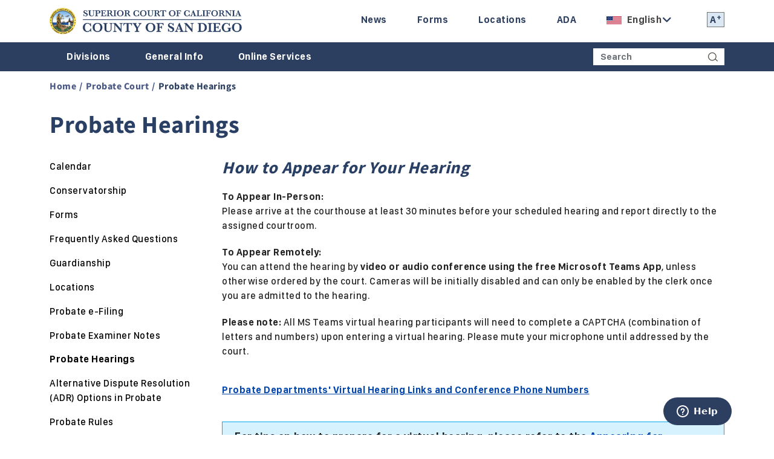

--- FILE ---
content_type: text/html; charset=UTF-8
request_url: https://www.sdcourt.ca.gov/sdcourt/probate2/probatevh
body_size: 12027
content:
<!DOCTYPE html>
<html lang="en" dir="ltr" prefix="og: https://ogp.me/ns#">
  <head>
    <meta charset="utf-8" />
<link rel="canonical" href="https://www.sdcourt.ca.gov/sdcourt/probate2/probatevh" />
<meta name="Generator" content="Drupal 10 (https://www.drupal.org)" />
<meta name="MobileOptimized" content="width" />
<meta name="HandheldFriendly" content="true" />
<meta name="viewport" content="width=device-width, initial-scale=1, shrink-to-fit=no" />
<meta http-equiv="x-ua-compatible" content="ie=edge" />
<link rel="icon" href="/sites/default/files/432-4321741_san-diego-superior-court-san-diego-superior-court_3.png" type="image/png" />
<link rel="alternate" hreflang="en" href="https://www.sdcourt.ca.gov/sdcourt/probate2/probatevh" />

    <title>Probate Hearings | Superior Court of California - County of San Diego</title>
    <link rel="stylesheet" media="all" href="/modules/custom/miniorange_saml/css/miniorange_saml.admin.css?t8f2qa" />
<link rel="stylesheet" media="all" href="/modules/custom/miniorange_saml/css/miniorange_saml.module.css?t8f2qa" />
<link rel="stylesheet" media="all" href="/core/misc/components/progress.module.css?t8f2qa" />
<link rel="stylesheet" media="all" href="/core/misc/components/ajax-progress.module.css?t8f2qa" />
<link rel="stylesheet" media="all" href="/core/modules/system/css/components/align.module.css?t8f2qa" />
<link rel="stylesheet" media="all" href="/core/modules/system/css/components/fieldgroup.module.css?t8f2qa" />
<link rel="stylesheet" media="all" href="/core/modules/system/css/components/container-inline.module.css?t8f2qa" />
<link rel="stylesheet" media="all" href="/core/modules/system/css/components/clearfix.module.css?t8f2qa" />
<link rel="stylesheet" media="all" href="/core/modules/system/css/components/details.module.css?t8f2qa" />
<link rel="stylesheet" media="all" href="/core/modules/system/css/components/hidden.module.css?t8f2qa" />
<link rel="stylesheet" media="all" href="/core/modules/system/css/components/item-list.module.css?t8f2qa" />
<link rel="stylesheet" media="all" href="/core/modules/system/css/components/js.module.css?t8f2qa" />
<link rel="stylesheet" media="all" href="/core/modules/system/css/components/nowrap.module.css?t8f2qa" />
<link rel="stylesheet" media="all" href="/core/modules/system/css/components/position-container.module.css?t8f2qa" />
<link rel="stylesheet" media="all" href="/core/modules/system/css/components/reset-appearance.module.css?t8f2qa" />
<link rel="stylesheet" media="all" href="/core/modules/system/css/components/resize.module.css?t8f2qa" />
<link rel="stylesheet" media="all" href="/core/modules/system/css/components/system-status-counter.css?t8f2qa" />
<link rel="stylesheet" media="all" href="/core/modules/system/css/components/system-status-report-counters.css?t8f2qa" />
<link rel="stylesheet" media="all" href="/core/modules/system/css/components/system-status-report-general-info.css?t8f2qa" />
<link rel="stylesheet" media="all" href="/core/modules/system/css/components/tablesort.module.css?t8f2qa" />
<link rel="stylesheet" media="all" href="/core/modules/views/css/views.module.css?t8f2qa" />
<link rel="stylesheet" media="all" href="/libraries/fontawesome/css/all.min.css?t8f2qa" />
<link rel="stylesheet" media="all" href="/libraries/fontawesome/css/v4-shims.min.css?t8f2qa" />
<link rel="stylesheet" media="all" href="/modules/contrib/paragraphs/css/paragraphs.unpublished.css?t8f2qa" />
<link rel="stylesheet" media="all" href="/modules/contrib/social_media_links/css/social_media_links.theme.css?t8f2qa" />
<link rel="stylesheet" media="all" href="/modules/custom/text_resize/css/text_resize.css?t8f2qa" />
<link rel="stylesheet" media="all" href="/themes/contrib/bootstrap_barrio/css/components/variables.css?t8f2qa" />
<link rel="stylesheet" media="all" href="/themes/contrib/bootstrap_barrio/css/components/user.css?t8f2qa" />
<link rel="stylesheet" media="all" href="/themes/contrib/bootstrap_barrio/css/components/progress.css?t8f2qa" />
<link rel="stylesheet" media="all" href="/themes/contrib/bootstrap_barrio/css/components/node.css?t8f2qa" />
<link rel="stylesheet" media="all" href="/themes/contrib/bootstrap_barrio/css/components/alerts.css?t8f2qa" />
<link rel="stylesheet" media="all" href="/themes/contrib/bootstrap_barrio/css/components/breadcrumb.css?t8f2qa" />
<link rel="stylesheet" media="all" href="/themes/contrib/bootstrap_barrio/css/components/affix.css?t8f2qa" />
<link rel="stylesheet" media="all" href="/themes/contrib/bootstrap_barrio/css/components/book.css?t8f2qa" />
<link rel="stylesheet" media="all" href="/themes/contrib/bootstrap_barrio/css/components/contextual.css?t8f2qa" />
<link rel="stylesheet" media="all" href="/themes/contrib/bootstrap_barrio/css/components/feed-icon.css?t8f2qa" />
<link rel="stylesheet" media="all" href="/themes/contrib/bootstrap_barrio/css/components/field.css?t8f2qa" />
<link rel="stylesheet" media="all" href="/themes/contrib/bootstrap_barrio/css/components/header.css?t8f2qa" />
<link rel="stylesheet" media="all" href="/themes/contrib/bootstrap_barrio/css/components/help.css?t8f2qa" />
<link rel="stylesheet" media="all" href="/themes/contrib/bootstrap_barrio/css/components/icons.css?t8f2qa" />
<link rel="stylesheet" media="all" href="/themes/contrib/bootstrap_barrio/css/components/image-button.css?t8f2qa" />
<link rel="stylesheet" media="all" href="/themes/contrib/bootstrap_barrio/css/components/item-list.css?t8f2qa" />
<link rel="stylesheet" media="all" href="/themes/contrib/bootstrap_barrio/css/components/list-group.css?t8f2qa" />
<link rel="stylesheet" media="all" href="/themes/contrib/bootstrap_barrio/css/components/media.css?t8f2qa" />
<link rel="stylesheet" media="all" href="/themes/contrib/bootstrap_barrio/css/components/page.css?t8f2qa" />
<link rel="stylesheet" media="all" href="/themes/contrib/bootstrap_barrio/css/components/search-form.css?t8f2qa" />
<link rel="stylesheet" media="all" href="/themes/contrib/bootstrap_barrio/css/components/shortcut.css?t8f2qa" />
<link rel="stylesheet" media="all" href="/themes/contrib/bootstrap_barrio/css/components/sidebar.css?t8f2qa" />
<link rel="stylesheet" media="all" href="/themes/contrib/bootstrap_barrio/css/components/site-footer.css?t8f2qa" />
<link rel="stylesheet" media="all" href="/themes/contrib/bootstrap_barrio/css/components/skip-link.css?t8f2qa" />
<link rel="stylesheet" media="all" href="/themes/contrib/bootstrap_barrio/css/components/table.css?t8f2qa" />
<link rel="stylesheet" media="all" href="/themes/contrib/bootstrap_barrio/css/components/tabledrag.css?t8f2qa" />
<link rel="stylesheet" media="all" href="/themes/contrib/bootstrap_barrio/css/components/tableselect.css?t8f2qa" />
<link rel="stylesheet" media="all" href="/themes/contrib/bootstrap_barrio/css/components/tablesort-indicator.css?t8f2qa" />
<link rel="stylesheet" media="all" href="/themes/contrib/bootstrap_barrio/css/components/ui.widget.css?t8f2qa" />
<link rel="stylesheet" media="all" href="/themes/contrib/bootstrap_barrio/css/components/tabs.css?t8f2qa" />
<link rel="stylesheet" media="all" href="/themes/contrib/bootstrap_barrio/css/components/toolbar.css?t8f2qa" />
<link rel="stylesheet" media="all" href="/themes/contrib/bootstrap_barrio/css/components/vertical-tabs.css?t8f2qa" />
<link rel="stylesheet" media="all" href="/themes/contrib/bootstrap_barrio/css/components/views.css?t8f2qa" />
<link rel="stylesheet" media="all" href="/themes/contrib/bootstrap_barrio/css/components/webform.css?t8f2qa" />
<link rel="stylesheet" media="all" href="/themes/contrib/bootstrap_barrio/css/components/ui-dialog.css?t8f2qa" />
<link rel="stylesheet" media="all" href="/themes/contrib/bootstrap_barrio/css/colors/messages/messages-white.css?t8f2qa" />
<link rel="stylesheet" media="all" href="/themes/contrib/bootstrap_barrio/css/components/sidebar-collapse.css?t8f2qa" />
<link rel="stylesheet" media="all" href="/libraries/bootstrap/css/bootstrap.min.css?t8f2qa" />
<link rel="stylesheet" media="all" href="/themes/custom/scsd/css/fonts/fonts.css?t8f2qa" />
<link rel="stylesheet" media="all" href="/themes/custom/scsd/css/bootstrap-datepicker.css?t8f2qa" />
<link rel="stylesheet" media="all" href="/themes/custom/scsd/css/scsd-datepicker.css?t8f2qa" />
<link rel="stylesheet" media="all" href="/themes/custom/scsd/css/scsd-styles.css?t8f2qa" />
<link rel="stylesheet" media="all" href="/themes/custom/scsd/css/custom.css?t8f2qa" />
<link rel="stylesheet" media="all" href="/themes/custom/scsd/css/responsive.css?t8f2qa" />
<link rel="stylesheet" media="all" href="/libraries/magnific-popup/css/magnific-popup.css?t8f2qa" />
<link rel="stylesheet" media="all" href="/libraries/tables/css/jquery.dataTables.min.css?t8f2qa" />
<link rel="stylesheet" media="all" href="/libraries/select2/dist/css/select2.min.css?t8f2qa" />
<link rel="stylesheet" media="print" href="/themes/contrib/bootstrap_barrio/css/print.css?t8f2qa" />
<link rel="stylesheet" media="all" href="/sites/default/files/asset_injector/css/zoom-656e3060618d5641279b61c4c1700b4f.css?t8f2qa" />

    <script type="application/json" data-drupal-selector="drupal-settings-json">{"path":{"baseUrl":"\/","pathPrefix":"","currentPath":"node\/2065931","currentPathIsAdmin":false,"isFront":false,"currentLanguage":"en"},"pluralDelimiter":"\u0003","text_resize":{"text_resize_scope":"body,h2,h1,a,p,h3,h4,h5.h6,ul,li,ol,input,select,button,td,th,tr,table,caption,li.facet-item span","text_resize_minimum":"20","text_resize_maximum":"24","text_resize_line_height_allow":1,"text_resize_line_height_min":"22","text_resize_line_height_max":"26"},"suppressDeprecationErrors":true,"gtag":{"tagId":"G-9TV7LRTJDG","consentMode":false,"otherIds":[],"events":[],"additionalConfigInfo":[]},"ajaxPageState":{"libraries":"[base64]","theme":"scsd","theme_token":null},"ajaxTrustedUrl":{"\/search":true},"miniorange_2fa":{"kba_answer_length":3},"user":{"uid":0,"permissionsHash":"c17c44884b435ed75971514ac5e0f5608f4dafede983760c29d5604c713356e3"}}</script>
<script src="/core/misc/drupalSettingsLoader.js?v=10.5.7"></script>
<script src="/modules/contrib/google_tag/js/gtag.js?t8f2qa"></script>

  </head>
  <body class="layout-one-sidebar layout-sidebar-first has-featured-top page-node-2065931 path-node node--type-scsd-page">
    <div id="showWR">
      <div class="container">
        <div class="alert alert-warning alert-dismissible fade show" role="alert">
          <h2>Browser is not supported</h2>
          <p>You are using an outdated browser. For best experience, please use latest version of Edge, Chrome, Safari or Firefox browser.</p>
          <button type="button" class="btn-close" data-bs-dismiss="alert" id="swrhide" aria-label="Close"></button>
        </div>
      </div>
    </div>
    <a href="#main-content" class="visually-hidden-focusable skip-link" style="border-radius: 0px;">
      Skip to main content
    </a>
    
      <div class="dialog-off-canvas-main-canvas" data-off-canvas-main-canvas>
    
      <!-- Header Section -->
<header id="sdsd-header">
    <nav id="scsd-menu-top" class="navbar navbar-expand-lg navbar-light">
        <div class="container">
              <div id="block-sitebranding" class="settings-tray-editable clearfix" data-drupal-settingstray="editable">
  
    
        <a href="/" rel="home" class="navbar-brand">
      <img class="img-fluid" src="/sites/default/files/scsd_logo.png" height=40 alt="Home" title="Home" />
    </a>
    </div>


      <div class="navbarTopMenu">
              

  
  

    <ul class="navbar-nav navbar-top-links ms-auto mb-lg-0">
                          <li class="nav-item">
        <a href="/news-release" class="nav-link nav-link--news-release" aria-label="Enter to navigate to the News page." data-drupal-link-system-path="news-release">News</a>
      </li>
                          <li class="nav-item">
        <a href="/sdcourt/generalinformation/forms" class="nav-link nav-link--news-release" title_display="show" mega_menu_style="style-1" aria-label="Enter to navigate to the Forms page." data-drupal-link-system-path="node/1058589">Forms</a>
      </li>
                          <li class="nav-item">
        <a href="/sdcourt/generalinformation/courtlocations" class="nav-link nav-link--news-release" title_display="show" mega_menu_style="style-1" aria-label="Enter to navigate to the Locations page." data-drupal-link-system-path="node/1058974">Locations</a>
      </li>
                          <li class="nav-item">
        <a href="/sdcourt/generalinformation/ada" class="nav-link nav-link--news-release" title_display="show" mega_menu_style="style-1" aria-label="Enter to navigate to the ADA page." data-drupal-link-system-path="node/1058568">ADA</a>
      </li>
      </ul>





          <ul class="navbar-nav navbar-translate ms-auto mb-lg-0">
                          <li class="nav-item">
                    
<div class="gtranslate nav-link notranslate">
	<script>window.gtranslateSettings = {"switcher_horizontal_position":"left","switcher_vertical_position":"bottom","horizontal_position":"inline","vertical_position":"inline","float_switcher_open_direction":"left","switcher_open_direction":"top","default_language":"en","native_language_names":0,"detect_browser_language":1,"add_new_line":0,"select_language_label":"","flag_size":16,"flag_style":"2d","globe_size":20,"alt_flags":{"pt":"brazil","fr":"quebec"},"wrapper_selector":"#gtranslate-wrapper","url_structure":"none","custom_domains":null,"languages":["en","ar","bg","zh-CN","zh-TW","hr","cs","da","nl","fi","fr","de","el","hi","it","ja","ko","pl","pt","ro","ru","es","sv","ca","tl","iw","id","lv","lt","sr","sk","sl","uk","vi","sq","et","gl","hu","mt","th","tr","fa","af","ms","sw","ga","cy","be","is","mk","yi","hy","az","eu","ka","ht","ur","bn","bs","ceb","eo","gu","ha","hmn","ig","jw","kn","km","lo","la","mi","mr","mn","ne","pa","so","ta","te","yo","zu","my","ny","kk","mg","ml","si","st","su","tg","uz","am","co","haw","ku","ky","lb","ps","sm","gd","sn","sd","fy","xh"],"custom_css":""}</script><script>(function(){var js = document.createElement('script');js.setAttribute('src', '/modules/contrib/gtranslate/js/dropdown.js');js.setAttribute('data-gt-orig-url', '/sdcourt/probate2/probatevh');js.setAttribute('data-gt-orig-domain', 'www.sdcourt.ca.gov');document.body.appendChild(js);})();</script>
	<div class="switcher notranslate">
		<div id="gtranslate-wrapper"></div>
	</div>
</div>

              </li>
                      </ul>
                            <div id="text-resize-block"> 
	
		
		<div class="content notranslate"><a href="javascript:;" class="changer" id="text_resize_increase" data-check="increase" title="Click to resize the texts" aria-label="Click to resize the texts">A<sup>+</sup></a></div>


	</div>


                </div>
        </div>
      </nav>
    <nav id="scsd-menu-main" class="navbar navbar-expand-lg navbar-dark">
        <div class="container">
          
            <button class="navbar-toggler" type="button" data-bs-toggle="collapse" data-bs-target="#navbarMainMenu" aria-controls="navbarMainMenu" aria-expanded="false" aria-label="Toggle navigation">
        <span class="navbar-toggler-icon"></span> <span class="title">Toggle Menu</a>
      </button>
      <a class="navbar-brand" aria-hidden="true" title="SCSD Logo" href="#"><img src="/themes/custom/scsd/images/scsd_logo_element.png" class="img-fluid" alt="SCSD Logo Element" title="SCSD Logo Element"></a>
      <div class="collapse navbar-collapse order-2 order-lg-1" id="navbarMainMenu">
          

  
  
      <ul class="navbar-nav" id="mega-menu">
                                <li  class="nav-item dropdown has-megamenu">
                
                                                                                    <button id="navbarDropdown-1" class="nav-exp" href="javascript:void(0);"><i class="fas">&nbsp;</i></button>
                <a href="/sdcourt/divisions" class="nav-link nav-link--sdcourt-divisions dropdown-toggle" aria-label="Divisionsmenu has additional options. Use the spacebar to open the Divisions sub menu or enter to navigate to the Divisions page." data-drupal-link-system-path="node/2087931">Divisions</a>
                                    <div class="scsd-megamenu megamenu-1" aria-labelledby="navbarDropdown-1">
                        <div class="container">
                            <div class="row">
                                                                  
                        <div role="group" aria-labelledby="" class="col col-megamenu style-1">
                <ul class="list-unstyled">
                                                              <li>
                                                        <a href="/sdcourt/traffic3" aria-label="Enter to navigate to the Traffic page." data-drupal-link-system-path="node/1272147">Traffic</a>
                            </li>
                    <li>
                                                        <a href="/sdcourt/criminal2" aria-label="Enter to navigate to the Criminal page." data-drupal-link-system-path="node/1643277">Criminal</a>
                            </li>
                    <li>
                                                        <a href="/sdcourt/familyandchildren2" title_display="show" mega_menu_style="style-1" aria-label="Enter to navigate to the Family page." data-drupal-link-system-path="node/1523995">Family</a>
                            </li>
          
                </ul>
              </div>
                                
                        <div role="group" aria-labelledby="" class="col col-megamenu style-1">
                <ul class="list-unstyled">
                                                              <li>
                                                        <a href="/sdcourt/civil2" aria-label="Enter to navigate to the Civil page." data-drupal-link-system-path="node/1554703">Civil</a>
                            </li>
                    <li>
                                                        <a href="/sdcourt/probate2" aria-label="Enter to navigate to the Probate page." data-drupal-link-system-path="node/1529928">Probate</a>
                            </li>
                    <li>
                                                        <a href="/sdcourt/juvenile3" aria-label="Enter to navigate to the Juvenile page." data-drupal-link-system-path="node/1609583">Juvenile</a>
                            </li>
          
                </ul>
              </div>
                                
                        <div role="group" aria-labelledby="" class="col col-megamenu style-1">
                <ul class="list-unstyled">
                                                              <li>
                                                        <a href="/sdcourt/appeals2" aria-label="Enter to navigate to the Appeals page." data-drupal-link-system-path="node/1566978">Appeals</a>
                            </li>
                    <li>
                                                        <a href="/sdcourt/jury2" aria-label="Enter to navigate to the Jury page." data-drupal-link-system-path="node/1406353">Jury</a>
                            </li>
                    <li>
                                                        <a href="/careact" aria-label="Enter to navigate to the CARE Act page." data-drupal-link-system-path="node/2089856">CARE Act</a>
                            </li>
          
                </ul>
              </div>
            
                            </div>
                        </div>
                    </div>
                            </li>
                                <li  class="nav-item dropdown has-megamenu">
                
                                                                                    <button id="navbarDropdown-2" class="nav-exp" href="javascript:void(0);"><i class="fas">&nbsp;</i></button>
                <a href="/sdcourt/generalinformation" class="nav-link nav-link--sdcourt-generalinformation dropdown-toggle" aria-label="General Infomenu has additional options. Use the spacebar to open the General Info sub menu or enter to navigate to the General Info page." data-drupal-link-system-path="node/1056922">General Info</a>
                                    <div class="scsd-megamenu megamenu-2" aria-labelledby="navbarDropdown-2">
                        <div class="container">
                            <div class="row">
                                                                  
                        <div role="group" aria-labelledby="" class="col col-megamenu ">
                <ul class="list-unstyled">
                                                                        <li class="col-head"><a href="/sdcourt/generalinformation/aboutus" class="col" aria-label="Enter to navigate to the About Us page." data-drupal-link-system-path="node/1635921">About Us</a></li>
                                                                                      <li>
                                                        <a href="/sdcourt/generalinformation/courtlocations" aria-label="Enter to navigate to the Locations page." data-drupal-link-system-path="node/1058974">Locations</a>
                            </li>
                    <li>
                                                        <a href="/sdcourt/generalinformation/hours" aria-label="Enter to navigate to the Hours and Holidays page." data-drupal-link-system-path="node/1635873">Hours and Holidays</a>
                            </li>
                    <li>
                                                        <a href="/sdcourt/generalinformation/judgeassignments" aria-label="Enter to navigate to the Judges and Departments page." data-drupal-link-system-path="node/1057194">Judges and Departments</a>
                            </li>
                    <li>
                                                        <a href="/sdcourt/generalinformation/localrulesofcourt" aria-label="Enter to navigate to the Rules of Court page." data-drupal-link-system-path="node/1117634">Rules of Court</a>
                            </li>
                    <li>
                                                        <a href="https://www.governmentjobs.com/careers/sdcourt" title_display="show" mega_menu_style="style-1" aria-label="Enter to navigate to the Employment page.">Employment</a>
                            </li>
                    <li>
                                                        <a href="/sdcourt/generalinformation/rfps" class="col-12 col-md-6 col-lg-4" aria-label="Enter to navigate to the Purchasing &amp; Contracting page." data-drupal-link-system-path="node/1813801">Purchasing &amp; Contracting</a>
                            </li>
          
                </ul>
              </div>
                                
                        <div role="group" aria-labelledby="" class="col col-megamenu ">
                <ul class="list-unstyled">
                                                                        <li class="col-head"><a href="/sdcourt/generalinformation/paco2/newsandmedia" class="col" aria-label="Enter to navigate to the Media page." data-drupal-link-system-path="node/1641521">Media</a></li>
                                                                                      <li>
                                                        <a href="/news-release" aria-label="Enter to navigate to the News Releases page." data-drupal-link-system-path="news-release">News Releases</a>
                            </li>
                    <li>
                                                        <a href="/sdcourt/generalinformation/announcements" title_display="show" mega_menu_style="style-1" aria-label="Enter to navigate to the Announcements and Notices page." data-drupal-link-system-path="node/1641565">Announcements and Notices</a>
                            </li>
          
                </ul>
              </div>
                                
                        <div role="group" aria-labelledby="" class="col col-megamenu ">
                <ul class="list-unstyled">
                                                                        <li class="col-head"><a href="/sdcourt/generalinformation/resourcelists" class="col" aria-label="Enter to navigate to the Resources page." data-drupal-link-system-path="node/1635890">Resources</a></li>
                                                                                      <li>
                                                        <a href="/sdcourt/generalinformation/fees" aria-label="Enter to navigate to the Fees page." data-drupal-link-system-path="node/1057199">Fees</a>
                            </li>
                    <li>
                                                        <a href="/sdcourt/generalinformation/forms" aria-label="Enter to navigate to the Forms page." data-drupal-link-system-path="node/1058589">Forms</a>
                            </li>
                    <li>
                                                        <a href="/sdcourt/generalinformation/resourcelists/courtreporterinformation" aria-label="Enter to navigate to the Court Reporter Info page." data-drupal-link-system-path="node/1839949">Court Reporter Info</a>
                            </li>
                    <li>
                                                        <a href="/sdcourt/generalinformation/links" aria-label="Enter to navigate to the Related Links page." data-drupal-link-system-path="node/1057231">Related Links</a>
                            </li>
          
                </ul>
              </div>
                                
                        <div role="group" aria-labelledby="" class="col col-megamenu ">
                <ul class="list-unstyled">
                                                                        <li class="col-head"><span class="col" aria-label="Enter to navigate to the Community Outreach page.">Community Outreach</span></li>
                                                                                      <li>
                                                        <a href="/sdcourt/generalinformation/paco2/educationalprograms" aria-label="Enter to navigate to the Educational Programs page." data-drupal-link-system-path="node/1641400">Educational Programs</a>
                            </li>
                    <li>
                                                        <a href="/sdcourt/generalinformation/paco2/volunteeropportunities" aria-label="Enter to navigate to the Volunteer Opportunities page." data-drupal-link-system-path="node/1641480">Volunteer Opportunities</a>
                            </li>
          
                </ul>
              </div>
                                
                        <div role="group" aria-labelledby="" class="col col-megamenu ">
                <ul class="list-unstyled">
                                                                        <li class="col-head"><span class="col" aria-label="Enter to navigate to the Accommodations page.">Accommodations</span></li>
                                                                                      <li>
                                                        <a href="/sdcourt/generalinformation/languageaccess" class="col-12 col-md-6 col-lg-3" aria-label="Enter to navigate to the Language Access page." data-drupal-link-system-path="node/1893005">Language Access</a>
                            </li>
                    <li>
                                                        <a href="/sdcourt/generalinformation/languageaccess#interpreterinfo" aria-label="Enter to navigate to the Interpreter Information page." data-drupal-link-system-path="node/1893005">Interpreter Information</a>
                            </li>
                    <li>
                                                        <a href="/sdcourt/generalinformation/ada" aria-label="Enter to navigate to the ADA/Accessibility page." data-drupal-link-system-path="node/1058568">ADA/Accessibility</a>
                            </li>
          
                </ul>
              </div>
            
                            </div>
                        </div>
                    </div>
                            </li>
                                <li  class="nav-item dropdown has-megamenu">
                
                                                                                    <button id="navbarDropdown-3" class="nav-exp" href="javascript:void(0);"><i class="fas">&nbsp;</i></button>
                <a href="/sdcourt/onlineservices" class="nav-link nav-link--sdcourt-onlineservices dropdown-toggle" title_display="show" mega_menu_style="style-1" aria-label="Online Servicesmenu has additional options. Use the spacebar to open the Online Services sub menu or enter to navigate to the Online Services page." data-drupal-link-system-path="node/1056797">Online Services</a>
                                    <div class="scsd-megamenu megamenu-3" aria-labelledby="navbarDropdown-3">
                        <div class="container">
                            <div class="row">
                                                                  
                        <div role="group" aria-labelledby="" class="col col-megamenu style-1">
                <ul class="list-unstyled">
                                                              <li>
                                                        <a href="/sdcourt/generalinformation/accesscourtrecords" title_display="show" mega_menu_style="style-1" aria-label="Enter to navigate to the Access Court Records page." data-drupal-link-system-path="node/6003">Access Court Records</a>
                            </li>
                    <li>
                                                        <a href="/virtualhearings" title_display="show" mega_menu_style="style-1" aria-label="Enter to navigate to the Appearing for Hearings page." data-drupal-link-system-path="node/6001">Appearing for Hearings</a>
                            </li>
                    <li>
                                                        <a href="/makeapayment" title_display="show" mega_menu_style="style-1" aria-label="Enter to navigate to the Make a Payment page." data-drupal-link-system-path="node/6002">Make a Payment</a>
                            </li>
          
                </ul>
              </div>
                                
                        <div role="group" aria-labelledby="" class="col col-megamenu style-1">
                <ul class="list-unstyled">
                                                              <li>
                                                        <a href="/sdcourt/generalinformation/selfhelp" title_display="show" mega_menu_style="style-1" aria-label="Enter to navigate to the Self-Help Center page." data-drupal-link-system-path="node/1665742">Self-Help Center</a>
                            </li>
                    <li>
                                                        <a href="http://www.sandiego.courts.ca.gov/portal/online/calendar.html" target="_blank" title_display="show" mega_menu_style="style-1" aria-label="Enter to navigate to the Court Calendar page.">Court Calendar</a>
                            </li>
          
                </ul>
              </div>
                                
                        <div role="group" aria-labelledby="" class="col col-megamenu style-1">
                <ul class="list-unstyled">
                                                              <li>
                                                        <a href="/sdcourt/jury2" title_display="show" mega_menu_style="style-1" aria-label="Enter to navigate to the Check Jury Duty page." data-drupal-link-system-path="node/1406353">Check Jury Duty</a>
                            </li>
                    <li>
                                                        <a href="/efiling" aria-label="Enter to navigate to the Electronic Filing (e-Filing) page." data-drupal-link-system-path="node/2089671">Electronic Filing (e-Filing)</a>
                            </li>
          
                </ul>
              </div>
                                
                        <div role="group" aria-labelledby="" class="col col-megamenu style-2">
                <ul class="list-unstyled">
                                                                        <li class="col-head"><span class="col-12 col-md-6 col-lg-3" title_display="show" mega_menu_style="style-2" aria-label="Enter to navigate to the Scheduling page.">Scheduling</span></li>
                                                                                      <li>
                                                        <a href="https://mars.sdcourt.ca.gov" title_display="show" mega_menu_style="style-1" aria-label="Enter to navigate to the Reserve Civil Motion page.">Reserve Civil Motion</a>
                            </li>
                    <li>
                                                        <a href="/sdcourt/traffic3/cas" aria-label="Enter to navigate to the Schedule  Traffic Appointments page." data-drupal-link-system-path="node/1840141">Schedule  Traffic Appointments</a>
                            </li>
                    <li>
                                                        <a href="/sdcourt/familyandchildren2/familyselfhelp" aria-label="Enter to navigate to the Schedule Family Law Workshop page." data-drupal-link-system-path="node/2088716">Schedule Family Law Workshop</a>
                            </li>
          
                </ul>
              </div>
            
                            </div>
                        </div>
                    </div>
                            </li>
                                <li  class="nav-item">
                
                                                                                    <button id="navbarDropdown-4" class="nav-exp" href="javascript:void(0);"><i class="fas">&nbsp;</i></button>
                <a href="/news-release" class="sd-item nav-link nav-link--news-release" aria-label="Enter to navigate to the News page." data-drupal-link-system-path="news-release">News</a>
                            </li>
                                <li  class="nav-item">
                
                                                                                    <button id="navbarDropdown-5" class="nav-exp" href="javascript:void(0);"><i class="fas">&nbsp;</i></button>
                <a href="/sdcourt/generalinformation/forms" class="sd-item nav-link nav-link--sdcourt-generalinformation-forms" aria-label="Enter to navigate to the Forms page." data-drupal-link-system-path="node/1058589">Forms</a>
                            </li>
                                <li  class="nav-item">
                
                                                                                    <button id="navbarDropdown-6" class="nav-exp" href="javascript:void(0);"><i class="fas">&nbsp;</i></button>
                <a href="/sdcourt/generalinformation/courtlocations" class="sd-item nav-link nav-link--sdcourt-generalinformation-courtlocations" aria-label="Enter to navigate to the Locations page." data-drupal-link-system-path="node/1058974">Locations</a>
                            </li>
                                <li  class="nav-item">
                
                                                                                    <button id="navbarDropdown-7" class="nav-exp" href="javascript:void(0);"><i class="fas">&nbsp;</i></button>
                <a href="/sdcourt/generalinformation/ada" class="sd-item nav-link nav-link--sdcourt-generalinformation-ada" title_display="show" mega_menu_style="style-1" aria-label="Enter to navigate to the ADA page." data-drupal-link-system-path="node/1058568">ADA</a>
                            </li>
            </ul>
  



      </div>
            <div class="d-flex order-1 order-lg-2">
            <div class="views-exposed-form settings-tray-editable block block-views block-views-exposed-filter-blockacquia-search-page-1" data-drupal-selector="views-exposed-form-acquia-search-page-1" id="block-exposedformacquia-searchpage-1" data-drupal-settingstray="editable">
  
    
  	<form  action="/search" method="get" id="views-exposed-form-acquia-search-page-1" accept-charset="UTF-8" class="search-form search-block-form form-row">
  <div id="scsd-search" class="input-group">
          <input  data-drupal-selector="edit-search" type="text" id="edit-search" name="search" value="" size="30" maxlength="128" class="form-control">

    	<button data-drupal-selector="edit-submit-acquia-search" type="submit" id="edit-submit-acquia-search" value="Search" class="button js-form-submit form-submit btn btn-light">
	  	<img src="/themes/custom/scsd/images/icons/search_icon.png" alt="Search" title="Search">
	</button>

  </div>
</form>
</div>


      </div>
              </div>
      </nav>
  <div>
      <div data-drupal-messages-fallback class="hidden"></div>


    <div class="bg-white">
      
    </div>
  </div>
</header>
<!-- Header Section End -->
    <div id="block-breadcrumbs-2" class="settings-tray-editable" data-drupal-settingstray="editable">
  
    
      

<section id="scsd-breadcrumb">
  <div class="container">
    <div class="row">
      <div class="col-12">
        <nav aria-label="breadcrumb">
          <ol class="breadcrumb">        
                                          <li class="breadcrumb-item">
                  <a href="/">Home</a>
                </li>
                                                        <li class="breadcrumb-item">
                  <a href="/sdcourt/probate2">Probate Court</a>
                </li>
                                                        <li class="breadcrumb-item active">
                  Probate Hearings
                </li>
                                    </ol>
        </nav>
      </div>
    </div>
  </div>
</section>

  </div>
<div id="block-pagetitle-2" class="container">
  
    
      
        <h1  class="title" ><span class="field field--name-title field--type-string">Probate Hearings</span>
</h1>
    <a class="btn btn-primary" id="toggleSidebarMenu" data-bs-toggle="collapse" href="#collapseSidebarMenu" role="button" aria-expanded="false" aria-controls="collapseSidebarMenu"><i class="fas fa-plus">&nbsp;</i><span class="title">Expand Menu Item</span></a>
    

  </div>


  <section id="scsd-sub-page-container">
    <div class="container">
      <div class="row">
              <div class="col-12 col-md-12 col-lg-3">
          <div id="sub-page-sidebar">
              <div class="sidebar-menu">
                  <div id="block-probateindex" class="settings-tray-editable block-content-scsd_blocks" data-drupal-settingstray="editable">
  
    
      
  </div>


  
                  <div class="collapse" id="collapseSidebarMenu">
                        <ul class="list-group">
                                        <li  class="list-group-item list-link-0">
                                    <a href="http://www.sandiego.courts.ca.gov/portal/online/calendar/f_spcal1.html">
                        Calendar 
                                            </a>
                            </li>
                                <li  class="list-group-item list-link-0">
                                    <a href="/sdcourt/probate2/conservatorship">
                        Conservatorship 
                                            </a>
                            </li>
                                <li  class="list-group-item list-link-0">
                                    <a href="/sdcourt/probate2/probateforms">
                        Forms 
                                            </a>
                            </li>
                                <li  class="list-group-item list-link-0">
                                    <a href="/sdcourt/probate2/probatefaq">
                        Frequently Asked Questions 
                                            </a>
                            </li>
                                <li  class="list-group-item list-link-0">
                                    <a href="/sdcourt/probate2/guardianship">
                        Guardianship 
                                            </a>
                            </li>
                                <li  class="list-group-item list-link-0">
                                    <a href="/sdcourt/probate2/probatebusinessoffice">
                        Locations 
                                            </a>
                            </li>
                                <li  class="list-group-item list-link-0">
                                    <a href="/sdcourt/probate2/probateefiling">
                        Probate e-Filing 
                                            </a>
                            </li>
                                <li  class="list-group-item list-link-0">
                                    <a href="/sdcourt/probate2/probatenotes">
                        Probate Examiner Notes 
                                            </a>
                            </li>
                                <li  class="list-group-item active list-link-0">
                                    <a href="/sdcourt/probate2/probatevh">
                        Probate Hearings 
                                            </a>
                            </li>
                                <li  class="list-group-item list-link-0">
                                    <a href="/sdcourt/probate2/probatemediation">
                        Alternative Dispute Resolution (ADR) Options in Probate 
                                            </a>
                            </li>
                                <li  class="list-group-item list-link-0">
                                    <a href="/sdcourt/probate2/probaterules">
                        Probate Rules 
                                            </a>
                            </li>
                                <li  class="list-group-item list-link-0">
                                    <a href="/sdcourt/probate2/tentativerulings">
                        Tentative Rulings 
                                            </a>
                            </li>
                                <li  class="list-group-item list-link-0">
                                    <a href="/sdcourt/probate2/willsestatestrusts">
                        Wills, Estates &amp; Trusts 
                                            </a>
                            </li>
                            </ul>
                </div>

    


              </div>
          </div>
        </div>
        <div class="col-12 col-md-12 col-lg-9" id="main-content" tabindex="-1">
          <div id="sub-page-content">
                <div class="views-element-container settings-tray-editable" id="block-views-block-welcome-text-block-1" data-drupal-settingstray="editable">
  
    
      <div><div class="view view-welcome-text view-id-welcome_text view-display-id-block_1 js-view-dom-id-ac12009ef7422353948e5f4ea3cadf067458a46fdcf7cf959d662d4413d8516c">
  
    
      
      <div class="view-content row">
          <div class="views-row">
    <div class="views-field views-field-field-welcome-text"><div class="field-content"></div></div>
  </div>

    </div>
  
          </div>
</div>

  </div>


              <div id="block-mainpagecontent">
  
  
      


<article class="node node--type-scsd-page node--promoted node--view-mode-full clearfix">
  <header>
    
        
      </header>
  <div class="clearfix container-box">
    


                <div >
	
            
            <div class="clearfix text-formatted field field--name-field-content field--type-text-long field__item"><h3><em>How to Appear for Your Hearing</em></h3>

<!--<p>In certain circumstances, the San Diego Superior Court may allow appearances for hearings to be either in-person or remote.</p>-->

<p><font class="inplacedisplayid1214586siteid55"><strong><font>To Appear In-Person:</font></strong><br />
Please arrive at the courthouse at least 30 minutes before your scheduled hearing and report directly to the assigned courtroom.</font></p>

<p><font class="inplacedisplayid1214586siteid55"><strong><font>To Appear Remotely:</font></strong><br />
You can attend the hearing by&nbsp;<strong>video or audio conference using the free Microsoft Teams App</strong>, unless otherwise ordered by the court. Cameras will be initially disabled and can only be enabled by the clerk once you are admitted to the hearing.</font></p>

<p><b>Please note:</b> All MS Teams virtual hearing participants will need to complete a CAPTCHA (combination of letters and numbers) upon entering a virtual hearing. Please mute your microphone until addressed by the court.</p></div>
      
</div>
                <div class="paragraph paragraph--type--block paragraph--view-mode--default">
          
            <div class="field field--name-field-block field--type-entity-reference field__item">
                <div >
	
            
            <div class="clearfix text-formatted field field--name-field-content field--type-text-long field__item"><div class="zoominfo">                                
    <div class="scsd-sub-page-content-alert">
        <div class="row">
            <div class="col-12">
                <div class="scsd-sub-page-content-alert alert alert-dismissible fade show col-12 alert-danger" role="alert">
                    <div class="clearfix text-formatted field field--name-field-description field--type-text-long field__item">
                        <p>The Court is currently experiencing an issue with Microsoft Teams. All virtual hearings are being conducted via Zoom until the Teams issue is resolved. Please use the links below for your hearing.</p><p>The Court expects to resume using Microsoft Teams tomorrow.  Please always check that you are using the most up-to-date virtual hearing link posted below.</p>
                    </div>
                </div>
            </div>
        </div>
    </div>
</div></div>
      
</div>
        </div>
      
      </div>

              <div >
	
            
            <div class="clearfix text-formatted field field--name-field-content field--type-text-long field__item"><p><strong><a href="#virtualhearinglinktable">Probate Departments' Virtual Hearing Links and Conference Phone Numbers</a></strong></p>

<p class="info-text">For tips on how to prepare for a virtual hearing, please refer to the <a href="/virtualhearings">Appearing for Hearings</a> page for general information on using Microsoft Teams and continue reading below for information specific to Probate virtual hearings.</p>
</div>
      
</div>
              
<div  class="scsd-sub-page-content-alert">
    
    <div class="row">
        <div class="col-12">
                            <div  class="scsd-sub-page-content-alert alert alert-dismissible fade show col-12 alert-danger" role="alert">
                                
            <div class="clearfix text-formatted field field--name-field-description field--type-text-long field__item"><p>ADVISORY: Several court hearings are being conducted virtually. &nbsp;Virtual hearings SHALL NOT be photographed, recorded (audio or video), or rebroadcast without prior written judicial authorization consistent with California Rules of Court, rule 1.150, and San Diego Superior Court General Order of the Presiding Department, Order No. 010125-02. &nbsp;Any unauthorized recording, photography, or rebroadcast without prior written judicial authorization may be a basis for a citation for contempt of court or an order imposing monetary or other sanctions as provided by law. (Cal. Rules of Court, rule 1.150(f).)</p>
</div>
      
            </div>
        </div>
    </div>
</div>
                <div class="paragraph paragraph--type--block paragraph--view-mode--default">
          
            <div class="field field--name-field-block field--type-entity-reference field__item"></div>
      
      </div>

                <div class="paragraph paragraph--type--block paragraph--view-mode--default">
          
            <div class="field field--name-field-block field--type-entity-reference field__item">
                <div >
	
            
            <div class="clearfix text-formatted field field--name-field-content field--type-text-long field__item"><div class="zoominfo">                                
    <div class="scsd-sub-page-content-alert">
        <div class="row">
            <div class="col-12">
                <div class="scsd-sub-page-content-alert alert alert-dismissible fade show col-12 alert-danger" role="alert">
                    <div class="clearfix text-formatted field field--name-field-description field--type-text-long field__item">
                        <p>The Court is currently experiencing an issue with Microsoft Teams. All virtual hearings are being conducted via Zoom until the Teams issue is resolved. Please use the links below for your hearing.</p><p>The Court expects to resume using Microsoft Teams tomorrow.  Please always check that you are using the most up-to-date virtual hearing link posted below.</p>
                    </div>
                </div>
            </div>
        </div>
    </div>
</div></div>
      
</div>
        </div>
      
      </div>

                <div class="paragraph paragraph--type--block paragraph--view-mode--default">
          
            <div class="field field--name-field-block field--type-entity-reference field__item">
                <div >
	
            
            <div class="clearfix text-formatted field field--name-field-content field--type-text-long field__item"><p><a name="probate"></a> <a name="virtualhearinglinktable"></a></p>

<h4>Probate Departments' Virtual Hearing Links and Conference Phone Numbers</h4>

<table>
	<tbody>
		<tr>
			<th width="50">Courtroom</th>
			<th width="200">Judicial Officer</th>
			<th class="teamsinfo">MS Teams Link</th>
			<th class="teamsinfo" width="240">MS Teams Conference Number</th>
			<th class="zoominfo">Zoom Link</th>
			<th class="zoominfo" width="240">Zoom Conference Number</th>
		</tr>
		<tr>
			<td>C-502</td>
			<td>Judge Nadia J. Keilani</td>
			<td class="teamsinfo"><a href="https://teams.microsoft.com/l/meetup-join/19%3ameeting_NTE1NzBiNTEtMzQ2Yi00OTQ1LWI4YTUtOThhZjQ3YTk2MDc4%40thread.v2/0?context=%7b%22Tid%22%3a%2205fa54c2-fb83-4047-bf09-807accd3169e%22%2c%22Oid%22%3a%22d23eb4bf-bfa3-45ea-9640-6814cdecce76%22%7d">C-502 Video Hearings</a></td>
			<td class="teamsinfo">+1 619-614-4567 United States, San Diego (Toll)<br />
			Conference ID: 588 705 243#</td>
			<td class="zoominfo"><a href="https://www.zoomgov.com/j/16105497714">C-502 Video Hearings</a></td>
			<td class="zoominfo">+1 669 254-5252<br />Meeting ID: 16105497714</td>
		</tr>
		<tr>
			<td>C-503</td>
			<td>Judge Olga Álvarez</td>
			<td class="teamsinfo"><a href="https://teams.microsoft.com/l/meetup-join/19%3ameeting_MjE2MWU2ZWUtZjg5NS00MGMwLTkwYjEtYWJiZjdlOTQwYmFh%40thread.v2/0?context=%7b%22Tid%22%3a%2205fa54c2-fb83-4047-bf09-807accd3169e%22%2c%22Oid%22%3a%22fecf317c-f021-437e-9e7a-34166b89ccbf%22%7d">C-503 Video Hearings</a></td>
			<td class="teamsinfo">+1 619-614-4567 United States, San Diego (Toll)<br />
			Conference ID: 493 551 766#</td>
			<td class="zoominfo"><a href="https://www.zoomgov.com/j/16175067416">C-503 Video Hearings</a></td>
			<td class="zoominfo">+1 669 254-5252<br />Meeting ID: 16175067416</td>
		</tr>
		<tr>
			<td>C-504</td>
			<td>Judge Daniel Belsky</td>
			<td class="teamsinfo"><a href="https://teams.microsoft.com/l/meetup-join/19%3ameeting_MmVmMGMzNjUtNDBjZS00YzNiLTg1OTAtY2ZiNjVhOTcwOWM1%40thread.v2/0?context=%7b%22Tid%22%3a%2205fa54c2-fb83-4047-bf09-807accd3169e%22%2c%22Oid%22%3a%225ffcc51c-5214-43fe-9d90-0689a2d01279%22%7d">C-504 Video Hearings</a></td>
			<td class="teamsinfo">+1 619-614-4567 United States, San Diego (Toll)<br />
			Conference ID: 207 243 765#</td>
			<td class="zoominfo"><a href="https://www.zoomgov.com/j/16073151033">C-504 Video Hearings</a></td>
			<td class="zoominfo">+1 669 254-5252<br />Meeting ID: 16073151033</td>
		</tr>

        <tr>
			<td>C-1601</td>
			<td>Judge Cindy D. Davis</td>
			<td class="teamsinfo"><a href="https://teams.microsoft.com/l/meetup-join/19%3ameeting_MzYyYWNhMzktMTIwYi00OWFmLWFhNmUtZTcwMjIyYzcwNzcx%40thread.v2/0?context=%7b%22Tid%22%3a%2205fa54c2-fb83-4047-bf09-807accd3169e%22%2c%22Oid%22%3a%22c0a7f28b-8e7a-4345-b742-7223b7967a57%22%7d">C-1601 Video Hearings</a><p><br><font color="red">Effective October 3, 2025, all Temporary Guardianship and Conservatorship Hearings will be heard in Department 1601.</font></p></td>
		  <td class="teamsinfo">+1 619-614-4567 United States, San Diego (Toll)<br />
		    Conference ID: 816 851 214</td>
			<td class="zoominfo"><a href="https://www.zoomgov.com/j/16028072588">C-1601 Video Hearings</a><p><br><font color="red">Effective October 3, 2025, all Temporary Guardianship and Conservatorship Hearings will be heard in Department 1601.</font></p></td>
		  <td class="zoominfo">+1 669 254-5252<br />Meeting ID: 16028072588</td>
		</tr>

		<tr>
			<td>C-1603</td>
			<td>Judge Ronald F. Frazier</td>
			<td class="teamsinfo"><a href="https://teams.microsoft.com/l/meetup-join/19%3ameeting_ZTU3Y2ZhMjYtYTdiYS00ZmI3LTgxNTQtODk0Mzc3NzI2MTU5%40thread.v2/0?context=%7b%22Tid%22%3a%2205fa54c2-fb83-4047-bf09-807accd3169e%22%2c%22Oid%22%3a%22a0133769-2174-454a-822e-ef868a75bcae%22%7d">C-1603 Video Hearings</a></td>
			<td class="teamsinfo">+1 619-614-4567 United States, San Diego (Toll)<br />
			Conference ID: 893 346 895#</td>
			<td class="zoominfo"><a href="https://www.zoomgov.com/j/16020783588">C-1603 Video Hearings</a></td>
			<td class="zoominfo">+1 669 254-5252<br />Meeting ID: 16020783588</td>
		</tr>


	</tbody>
</table>

<p><strong>IMPORTANT:</strong>&nbsp;Please be advised that the virtual hearing links may change. Please check and&nbsp;<strong>refer to this page on the date of your hearing</strong>&nbsp;to ensure that you are using the most current department conference link or telephone conference ID number.</p><br /></div>
      
</div>
        </div>
      
      </div>

              <div >
	
            
            <div class="clearfix text-formatted field field--name-field-content field--type-text-long field__item"><h3>Procedures During the Hearing.</h3>

<ol>
	<li>At the beginning of a calendar being called, the Judges will set forth guidelines for the proceedings. Listen carefully for further direction.<br />
	&nbsp;</li>
	<li>Hearings may be called out in case number order or by party names, so be sure to pay attention as the calendar is being called. You will need to answer “present” at the appropriate time.<br />
	&nbsp;</li>
	<li>All participants shall place their microphones on mute unless they are speaking or wish to make an objection.<br />
	&nbsp;</li>
	<li>All efforts shall be undertaken not to interrupt other speakers during the hearing unless it is necessary to assert an objection. Please do not interrupt when another party or the judge is speaking.<br />
	&nbsp;</li>
	<li>If an interpreter is necessary, all participants shall speak slowly, in short, complete sentences or questions, and allow time for translation. No one shall respond to a question posed by another participant until the question has been translated. For information on requesting an interpreter, please refer to the <a href="/sdcourt/generalinformation/languageaccess">Court’s Language Access page</a>.<br />
	&nbsp;</li>
	<li>If an objection is made, all participants must stop speaking and wait for the Court’s ruling on the objection. An attorney or self-represented party can ask to be heard on the objection after it is made. The Court may also request a response to an objection.<br />
	&nbsp;</li>
	<li>Where an objection is made, and discussions are required in the absence of the witness, the witness may be asked to mute their computer or otherwise be virtually ejected from the meeting space, and invited to re-join the meeting when the objection has been addressed.<br />
	&nbsp;</li>
	<li>All participants are required to identify anyone who may be observing the proceedings with them. This is essential to ensure the credibility of testimony.<br />
	&nbsp;</li>
	<li>All evidence to be reviewed and considered by the judge hearing your matter must be submitted and received by the Court at least two (2) Court days before your scheduled hearing date. DO NOT SEND ORIGINAL DOCUMENTS. Evidence will not be returned.<br />
	&nbsp;</li>
	<li>Evidence submitted to the Court for consideration must be served to all parties named in the case. Any evidence not provided to the opposing party may result in the Court being unable to consider the item.<br />
	&nbsp;</li>
	<li>The Court will hold all hearings to a strict time estimate. Thus, participants are encouraged to not to repeat arguments included in their written pleadings already submitted to the Court.<br />
	&nbsp;</li>
	<li>Once the Court has heard from all litigants, the matter will be submitted for decision. Once submitted, the Court will make a ruling, and no further argument shall be considered.<br />
	&nbsp;</li>
	<li>Participants SHALL NOT record the video conference or teleconference. Refer to California Rules of Court, rule 1.150.</li>
</ol>

<h3>Guidelines for Participants</h3>

<ol>
	<li>For the purpose of this guidance, a participant includes a party, an attorney, or a witness.<br />
	&nbsp;</li>
	<li>This information is provided as guidance. The conduct of the hearing remains a matter for the presiding judicial officer. Participants should follow any direction given by the judicial officer.<br />
	&nbsp;</li>
	<li>The behavior, manner, and presentation of a participant should be the same as if they were attending the Court hearing in person. This includes addressing the Judge correctly as “Your Honor” and addressing Counsel politely and courteously.<br />
	&nbsp;</li>
	<li>The participant will ensure that there will be no interruptions or distractions for the duration of their appearance at the hearing.<br />
	&nbsp;</li>
	<li>If participants are unable to give uninterrupted evidence, they should advise the courtroom clerk or their attorney as soon as practical.<br />
	&nbsp;</li>
	<li>A participant should have a copy of all pleadings and documents necessary for the hearing.<br />
	&nbsp;</li>
	<li>A participant that plans to examine a witness must ensure the witness has a copy of documents to which they may be referred.<br />
	&nbsp;</li>
	<li>Participants are not permitted to use or access their phones during the hearing except to communicate with their attorney of record as permitted by the judge.</li>
</ol>
</div>
      
</div>
        
  </div>
</article>

  </div>


            
          </div>
        </div>
            </div>
    </div>
  </section>

      <!--Zen desk chat section start-->
    <div id="block-probatelivechat" class="settings-tray-editable block-content-live_chat_" data-drupal-settingstray="editable">
  
    
      
            <div class="clearfix text-formatted field field--name-body field--type-text-with-summary field__item"><!-- Start of sdcourt-probate Zendesk Widget script --><script id="ze-snippet" src="https://static.zdassets.com/ekr/snippet.js?key=6e022d6b-55ce-45e8-8e7c-67799c7b4d2f"> </script><!-- End of sdcourt-probate Zendesk Widget script --></div>
      
  </div>


<!--Zen desk chat section end-->
<!-- Get the Latest News Section -->

<!-- Latest News Section End -->
<!-- Footer Section -->
<footer id="scsd-footer">
  <div class="container">
    <div class="row">
      <div class="col-12 col-md-6 col-lg-4 order-2 order-md-1 align-self-center">
            

  
  
        <ul id="scsd-secondary-menu" class="list-inline">
                <li class="list-inline-item">
        <a href="/sdcourt/privacypolicy" data-drupal-link-system-path="node/1059120">Privacy Policy</a>
      </li>
                <li class="list-inline-item">
        <a href="/sdcourt/termsofuse" data-drupal-link-system-path="node/2089911">Terms of Use</a>
      </li>
        </ul>
  




            <div id="block-copyright" class="settings-tray-editable block-content-scsd_blocks" data-drupal-settingstray="editable">
  
    
      
                <div >
	
            
            <div class="clearfix text-formatted field field--name-field-content field--type-text-long field__item"><div class="copyrights">© 2024 Superior Court of California, County of San Diego</div>
</div>
      
</div>
        
  </div>


      </div>
      <div class="col-12 col-md-6 col-lg-8 order-1 order-md-2">
        <div class="d-flex justify-content-end">
              

  
  
        <ul id="scsd-primary-menu" class="list-inline">
                <li class="list-inline-item">
        <a href="/sdcourt/generalinformation/contactus" title_display="show" mega_menu_style="style-1" data-drupal-link-system-path="node/1056982">Contact Us</a>
      </li>
                <li class="list-inline-item">
        <a href="/sdcourt/generalinformation/ada" title_display="show" mega_menu_style="style-1" data-drupal-link-system-path="node/1058568">ADA/Accessibility</a>
      </li>
                <li class="list-inline-item">
        <a href="/sitemap" data-drupal-link-system-path="sitemap">Site Map</a>
      </li>
        </ul>
  




        </div>
        <div class="d-flex justify-content-end">
              <div id="block-sociallinks" class="settings-tray-editable block-content-scsd_blocks" data-drupal-settingstray="editable">
  
    
      
                <ul id="scsd-social-menu" class="list-inline">
    
                <li class="list-inline-item">
    <a href="https://www.linkedin.com/company/sdsuperiorcourt/" title="LinkedIn Link">
		<img src="/sites/default/files/2023-08/linkedin.png" 
            alt="LinkedIn Link" 
            title="">
    </a>
</li>
    
              <li class="list-inline-item">
    <a href="https://www.twitter.com/SDSuperiorCourt" title="Twitter Link">
		<img src="/sites/default/files/2021-05/twitter_0.png" 
            alt="Twitter Link" 
            title="">
    </a>
</li>
    
              <li class="list-inline-item">
    <a href="https://www.youtube.com/SDSuperiorCourt" title="Youtube Social link">
		<img src="/sites/default/files/2021-05/youtube.png" 
            alt="Youtube Social link" 
            title="">
    </a>
</li>
    
        
</ul>
        
  </div>


        </div>
      </div>
    </div>
  </div>
</footer>
<!-- Footer Section End -->

  </div>

    
    <script src="/core/assets/vendor/jquery/jquery.min.js?v=3.7.1"></script>
<script src="/core/assets/vendor/once/once.min.js?v=1.0.1"></script>
<script src="/core/misc/drupal.js?v=10.5.7"></script>
<script src="/core/misc/drupal.init.js?v=10.5.7"></script>
<script src="/core/assets/vendor/tabbable/index.umd.min.js?v=6.2.0"></script>
<script src="/themes/contrib/bootstrap_barrio/js/barrio.js?v=10.5.7"></script>
<script src="/themes/contrib/bootstrap_barrio/js/sidebar-collapse.js?v=10.5.7"></script>
<script src="/core/misc/progress.js?v=10.5.7"></script>
<script src="/core/assets/vendor/loadjs/loadjs.min.js?v=4.3.0"></script>
<script src="/core/misc/debounce.js?v=10.5.7"></script>
<script src="/core/misc/announce.js?v=10.5.7"></script>
<script src="/core/misc/message.js?v=10.5.7"></script>
<script src="/themes/contrib/bootstrap_barrio/js/messages.js?t8f2qa"></script>
<script src="/core/misc/ajax.js?v=10.5.7"></script>
<script src="/modules/contrib/google_tag/js/gtag.ajax.js?t8f2qa"></script>
<script src="/modules/contrib/miniorange_2fa/includes/js/mo_kba_validation.js?v=10.5.7"></script>
<script src="/libraries/popper/popper.min.js?t8f2qa"></script>
<script src="/libraries/bootstrap/js/bootstrap.min.js?t8f2qa"></script>
<script src="/libraries/magnific-popup/js/jquery.magnific-popup.min.js?t8f2qa"></script>
<script src="/libraries/map-resizer/js/imageMapResizer.min.js?t8f2qa"></script>
<script src="/libraries/tables/js/jquery.dataTables.min.js?t8f2qa"></script>
<script src="/libraries/select2/dist/js/select2.min.js?t8f2qa"></script>
<script src="/themes/custom/scsd/js/bootstrap-datepicker.js?t8f2qa"></script>
<script src="/themes/custom/scsd/js/iframeResizer.min.js?t8f2qa"></script>
<script src="/themes/custom/scsd/js/scripts.js?t8f2qa"></script>
<script src="/themes/custom/scsd/js/custom.js?t8f2qa"></script>
<script src="/core/assets/vendor/js-cookie/js.cookie.min.js?v=3.0.5"></script>
<script src="/core/misc/form.js?v=10.5.7"></script>
<script src="/modules/custom/text_resize/js/text_resize.js?t8f2qa"></script>

    <a id="go-to-top" href="#" class="btn btn-primary" role="button" title="Go To Top"><i class="fas fa-angle-up"></i></a>
  </body>
</html>


--- FILE ---
content_type: text/css
request_url: https://www.sdcourt.ca.gov/modules/custom/miniorange_saml/css/miniorange_saml.module.css?t8f2qa
body_size: 3023
content:
.mo_saml_help_title {
	font-size:17px;
	width:100%;
	color:#1B79AE;
	cursor:pointer;
	font-weight: bold;
}
.mo_saml_help_desc {
	font-size:13px;
	border-left:solid 2px rgba(128, 128, 128, 0.65);
	margin-top:10px;
	padding-left:10px;
}
.mo_saml_help {
	border-top: solid 1px grey;
	width: 95%;
}
.mo_saml_help_cell {
	padding: 20px;
	border-bottom: solid 1px grey;
}
.mo_saml_support_layout{
       width: 93%;
       background-color:#FFFFFF;
       border:1px solid #CCCCCC;
       padding-left:20px;
}
.mo_saml_table_layout {
	background-color:#FFFFFF;
	border:1px solid #CCCCCC;
	padding:0px 10px 10px 10px;
	margin-bottom: 10px;
}

.mo_saml_table_layout input[type=text] {
	width: 80%;
}
.mo_saml_table_layout td strong {
	margin-left: 10px;
}

.mo_saml_table_textbox {
	width:80%;
}
.mo_saml_settings_table {
	width: 100%;
}
.mo_saml_settings_table tr td:first-child {
	width: 30%;
}
.mo_saml_heading_margin {
	margin-left: 0px;
}

/*******CSS for copy IDP METADATA*******/

.fa.fa-pull-right {
    margin-left: .3em;
}
.fa-pull-right {
    float: right;
}
.fa-fw {
    width: 1.28571429em !important;
    text-align: center;
}
.fa-lg {
    font-size: 1.33333333em;
    line-height: .75em;
    vertical-align: -15%;
}
.fa-lg {
    font-size: 1.33333333em;
    line-height: .75em;
    vertical-align: -15%;
}
.fa {
    display: inline-block;
    font: normal normal normal 14px/1 FontAwesome;
    font-style: normal;
    font-variant-ligatures: normal;
    font-variant-caps: normal;
    font-variant-numeric: normal;
    font-variant-east-asian: normal;
    font-weight: normal;
    font-stretch: normal;
    font-family: FontAwesome;
    font-size: inherit;
    text-rendering: auto;
    -webkit-font-smoothing: antialiased;
    -moz-osx-font-smoothing: grayscale;
}
.mo_copy {
    padding: 1%;
    cursor: pointer;
}
.mo_copy:active {
    background: gray;
}
.mo_td_values{
    font-size: 1.1em;
    font-weight: 600;
    font-family: sans-serif;
}
.mo_saml_selected-text, .mo_saml_selected-text>*{
    background: #2196f3;
    color: #ffffff;
}
.mo_saml_highlight_background_url_note{
    background-color: #e0e0e0;
    border-radius: 4px;
    padding: 0.55em;
    width: fit-content;
    float: left;
}
.mo-margin{
    margin-left: 10px;
}


.mo_saml_selected-text, .mo_saml_selected-text>*{
	background: #2196f3;
	color: #ffffff;
}

.mo_saml_local_pricing_free_tab{
	background-color: rgba(34, 153, 221, 0.82)!important;
}
.mo_saml_local_pricing_paid_tab{
	background-color: #0B4669 !important;
}
.mo_saml_local_pricing_text{
	font-size: 14px !important;
	color: #fff !important;
	font-weight: 600 !important;

}
.mo_saml_local_pricing_sub_header{
	margin: 2px !important;
	color: #fff !important;
}
.mo_saml_local_pricing_header{
	color: #fff !important;
	margin: 4px !important;
}
.mo_saml_local_pricing_table{
	text-align:center;
	font-size: 15px !important;
	background-color:#FFFFFF;
}

.mo_saml_meta_upload{
	display:none;
}

.mo_saml_cancel_upload{
	float:right;
}

.mo_saml_local_table_col1{
	padding-left:5%;
}

.mo_saml_local_table_col2{
	padding-left:20%;
}

.mo_saml_role_attribute_plus{
	width:3%;
	margin-left:2%;
	margin-right:2%;
}

.mo_saml_button_class{
	color: #fff !important;
	background: #337ab7 !important;
	border-color: #2e6da4 !important;
	font-size: 0.5rem !important;
	border-radius: 5px !important;
}

.mo_saml_sp_role{
	width:30%;
	display:inline-block;
}

.mo_saml_sp_profile{
  width:30%;
  display:inline-block;
}

.mo_saml_sp_role_class{
	border: 1px solid #34495e;
	width: 90%;
	height: 28px;
}

.mo_saml_idp_role_class{
	width:30%;
	display:inline-block;
}

.mo_saml_idp_profile_class{
  width:30%;
  display:inline-block;
}

.mo_saml_otp_row {
  margin: 15px 0px;
}

.mo_saml_profile_otp_row {
  margin: 15px 0px;
}

.mo_saml_otp_sp_name {
  display: inline-block;
  width: 30%;
  max-width: 450px;
}

.mo_saml_profile_sp_name {
  display: inline-block;
  width: 30%;
  max-width: 450px;
}

.mo_saml_otp_idp_name {
  display: inline-block;
  width: 48%;
}

.mo_saml_profile_idp_name {
  display: inline-block;
  width: 48%;
}

.mo_saml_otp_delete {
  display: inline-block;
  width: 6%;
}

.mo_saml_profile_delete {
  display: inline-block;
  width: 6%;
}
/*** CSS For Show SAML Request And Response ***/

.mo-display-logs{
	color: #3c763d;
	background-color: #dff0d8;
	padding:2%;
	margin-bottom:20px;
	text-align:center;
	border:1px solid #AEDB9A;
	font-size:18pt;
}
.mo-display-block {
	color: #050505;
	width: -moz-available;
	min-height: 300px !important;
	overflow: auto;
	display: inline-block;
	background-color: #f6f6f6;
	padding: 2%;
	margin-bottom: 20px;
	text-align: left;
	border: 1px solid #AEDB9A;
	font-size: 12pt;
}


.mo_saml_text_center{
	text-align: center;
}

.mo_saml_register_message{
	display: block;
	text-align: center;
	font-size: 14px;
	border-radius: 10px;
	border: 1px solid #fb9a9a;
	color: red;
	background-color: rgba(255,0,0,0.1);
	padding: 8px;
	margin-top: 15px;
}

.mo_saml_idp_message{
	display: block;
	margin-top: 10px;
	text-align: center;
	font-size: 15px;
	color: #fffcfc;
	background-color: #2e2e2e;
	padding: 5px;
	width: 100%;
}

/* Welcome message of registration page */
.mo_saml_welcome_message{
	display: block;
	margin-top: 10px;
	text-align: center;
	font-size: 15px;
	color: rgba(0, 128, 0, 0.70);
	background-color: rgba(0, 255, 0, 0.15);
	padding: 5px;
	border: 1px solid rgba(0, 128, 0, 0.15);
	border-radius: 4px;
}

.mo_saml_highlight_background_note{
	background-color: #e0e0e0;
	border-radius: 4px;
	padding: 0.55em;
	width: 98%;
}

.mo_saml_highlight_background_note_1{
	background-color: #e0e0e0;
	border-radius: 4px;
	padding: 0.55em;
	width: 98%;
}
.mo_saml_table_layout {
	border-radius: 1px;
	box-shadow: 0 6px 12px rgba(0, 0, 0, 0.15);
	background-color:#FFFFFF;
	border:1px solid #CCCCCC;
	margin: 0 2% 2% 0;
}

.mo_saml_sp_container {
	width: 60%;
	padding:2%;
	float: left;
}

.mo_saml_sp_table_layout_1 {
	background-color:#e0e0d8;
	width: 98%;
	padding:1%;
	overflow: hidden;
}

.mo_saml_form_text{
	padding: 2px !important;
	box-sizing: border-box !important;
	padding: 0.3em 0.4em 0.3em 0.5em !important;
	border: 1px solid #b8b8b8 !important;
	border-top-color: #999 !important;
	border-radius: 2px !important;
	background: #fcfcfa !important;
	box-shadow: inset 0 1px 2px rgba(0,0,0,0.125) !important;
}

@media only screen and (max-width:641px) { .mo_saml_form_text { width:100% !important;}}

.mo_saml_form_select{
	padding: 2px !important;
	box-sizing: border-box !important;
	padding: 0.3em 0.4em 0.3em 0.5em !important;
	border: 1px solid #b8b8b8 !important;
	border-top-color: #999 !important;
	border-radius: 2px !important;
	box-shadow: inset 0 1px 2px rgba(0,0,0,0.125) !important;
}

@media only screen and (max-width:641px) { .mo_saml_form_select { width:100% !important;}}

.mo_saml_btn-custom {
	color: #ffffff;
	font-size: 14px;
}
.mo_saml_btn-custom:hover {
	color: #ffffff;
	border: 1px solid #ffffff;
}
.mo_saml_container_1{
	width: 100%;
}
#mo_saml_pricing-table {
	padding-top: 30px;
}
#mo_saml_pricing-table li{
	height: 40px;
	color: black;
	text-align: center;
}

.support_styles2{
	width: 93%;
	margin-left: 14px;
}
.mo_saml_class_inline_1{
	width: 29%;
	display: inline-block;
	padding-top: 198px;
}

.mo_saml_class_inline{
	width: 17.4%;
	display: inline-block;
	vertical-align: top;
}
#mo_saml_pricing-table .mo_saml_pricing {
	margin: 0;
	padding: 0;
	font-family: 'Robot', sans-serif;
}
#mo_saml_pricing-table .mo_saml_pricing .mo_saml_pricing-table {
	padding-bottom: 15px;
}
#mo_saml_pricing-table .mo_saml_pricing .mo_saml_pricing-table .mo_saml_pricing-header {
	position: relative;
	background: #34495e;
	padding: 6px 18px;
	text-align: center;
	border-top-right-radius: 4px;
	border-top-left-radius: 4px;
}
#mo_saml_pricing-table .mo_saml_pricing .mo_saml_pricing-table .mo_saml_pricing-header .mo_saml_pricing-title {
	color: #ffffff;
	text-transform: uppercase;
	letter-spacing: 2px;
	font-size: 18px;
	text-align: center;
	font-weight: 500;
}
#mo_saml_pricing-table .mo_saml_pricing .mo_saml_pricing-table .mo_saml_pricing-header .mo_saml_pricing-rate {
	font-size: 50px;
	font-weight: 600;
	color: #ffffff;
	position: relative;
	text-align: center;
}
#mo_saml_pricing-table .mo_saml_pricing .mo_saml_pricing-table .mo_saml_pricing-header .mo_saml_pricing-rate sup {
	font-size: 24px;
	position: relative;
	top: -30px;
	color: #bdc3c7;
}
#mo_saml_pricing-table .mo_saml_pricing .mo_saml_pricing-table .mo_saml_pricing-header .mo_saml_pricing-rate span {
	font-size: 13px;
	color: #bdc3c7;
	text-transform: uppercase;
}
#mo_saml_pricing-table .mo_saml_pricing .mo_saml_pricing-list {
	padding: 20px 0 40px 0;
	background: #c4baba1c;
	border: 1px solid #e3e3e3;
}
#mo_saml_pricing-table .mo_saml_pricing .mo_saml_pricing-list ul {
	padding: 0px;
	display: table;
	margin: 0px auto;
	width: 100%;
	text-align: center;
}
#mo_saml_pricing-table .mo_saml_pricing .mo_saml_pricing-list ul li {
	list-style: none;
	border-bottom: 1px solid #EAECEB;
	color: black;
	font-size: 15px;
	line-height: 42px;
}
#mo_saml_pricing-table .mo_saml_pricing .mo_saml_pricing-list ul li:last-child {
	border: none;
}
#mo_saml_pricing-table .mo_saml_pricing .mo_saml_pricing-list ul li i {
	margin-right: 12px;
	color: #bdc3c7;
}
#mo_saml_pricing-table .mo_saml_pricing .mo_saml_pricing-list ul li span {
	color: #34495e;
}

.mo_saml_pricing-rate:last-of-type {
	margin-top:36px;
}

.mo_saml_pricing-title>span{
	font-size: 12px;
	letter-spacing: 1px;
}
p.mo_saml_pricing-title{
	height: 70px;
}
p.mo_saml_pricing-rate{
	margin-bottom: 50px;
}
.filler-class{
	height: 0px;
}

.mo_btn_note{
	font-size: 14px;
	cursor: default;
	border-color:#337ab7;
}
.mo_saml_pricing-list li:nth-of-type(2n+1) {
	background-color: rgba(23, 61, 80, 0.06);
}

#mo_saml_margin{
	margin-bottom: 22px;
}

/***************Css for Sliding support**********/

.mo_saml_table_layout_support_btn{
	position: fixed;
	top: 100px;
	z-index: 10000;
	right: -391px;
}
#mosaml-feedback-overlay{
	background: rgba(11, 13, 13, 0.44);
	top: 0;
	left: 0;
	width: 100%;
	height: 100%;
	position: fixed;
	z-index: 9999;
}
#mo_support_btn{
	font-size: 15px;
	cursor: pointer;
	text-align: center;
	width: 150px;
	height: 35px;
	background: rgba(43, 141, 65, 0.93);
	color: #ffffff;
	border-radius: 3px;
	transform: rotate(90deg);
	text-shadow: none;
	position: relative;
	margin-left: -92px;
	top: 94px;
}
.mo_text_color{
	color: #d9534f;
}
.mo_saml_hidden{
	display:none;
}

.mo_saml_table_layout_support_1 {
	border-radius: 4px;
	position: relative;
	width: 350px;
	border: 1px solid #CCCCCC;
	padding: 15px 20px 17px 20px;
	background-color: white;
}


/*Setup guide table start*/

.mo_guide_table{
	max-width: 100%;
	margin-bottom: 20px;
	border-spacing: 0;
	border-collapse: collapse;
}
.mo_copy_icon_not_center>thead>tr>th, .mo_guide_table-bordered>thead>tr>th{
	border-bottom-width: 2px;
}
.mo_guide_table-bordered, .mo_copy_icon_not_center {
	border: 1px solid #ddd;
}
.mo_guide_table-bordered>thead>tr>th, .mo_guide_table-bordered>tbody>tr>td {
	border: 1px solid #ddd;
	text-align: center;
}
.mo_copy_icon_not_center>thead>tr>th, .mo_copy_icon_not_center>tbody>tr>td{
	border: 1px solid #ddd;
}
.mo_guide_table>thead>tr>th {
	padding: 8px;
	line-height: 1.42857143;
}
.mo_guide_text-center {
	text-align: center;
}
.mo_guide_table-striped>tbody>tr:nth-of-type(odd) {
	background-color: #f9f9f9;
}
.mo_guide_text-color {
	color: #fe7e00;
}
.mo_saml_container_2{
	width: 28%;
	padding: 2%;
	border-radius: 4px; !important;
	box-shadow: 0 3px 6px rgba(0,0,0,0.16), 0 3px 6px rgba(0,0,0,0.23);
	margin-left: auto;
	margin-right: auto;
	float: left;
}

/* FAQ button and Ask question on forum button*/
.mo_faq_button_left{
	float: inherit;
	color: #48a0dc;
	border: 2px solid #48a0dc;
	padding: 5px;
}

.mo_faq_button_left:hover{
	transform: scale(1.1);
}
.mo_faq_button_right{
	float: inherit;
	color: #48a0dc;
	border: 2px solid #48a0dc;
	padding: 5px;
	margin-left: 10px;
}

.mo_faq_button_right:hover{
	transform: scale(1.1);
}

/* Configure message of import/export page */
.mo_saml_configure_message{
	display: block;
	text-align: center;
	font-size: 14px;
	border-radius: 10px;
	border: 1px solid #fb9a9a;
	color: red;
	background-color: rgba(255,0,0,0.1);
	padding: 8px;
}
/*css for backdoor url customization*/
#miniorange_saml_backdoor_table div{
  display: inline-block;
}
#miniorange_saml_backdoor_table{
  border-style:none;
}

.mo_backdoor{
  display:ruby;
}
#miniorange_saml_backdoor_textbox1{
  width:150px;
}

#mo_saml_edit_backdoor{
  cursor: pointer;
  margin-left:15px;
  font-size: larger;
  text-decoration: none;
}
/*
 mapping tab
*/

#mo_idp_add_custom_attr_textfields{
	width:50px;
	margin-left:100px;
}

.mo_idp_delete_btn_class{
    float:right;
}
.mo_idp_attr_map_row{
  margin: 15px 0px;
}
.mo_idp_idp_attr_separator_title{
  float: right;
  margin-right: 10%;
}

.mo_idp_attr_map_sp_name {
  display: inline-block;
  width: 35% !important;
  max-width: 450px;
}
.mo_idp_attr_map_sp_name_textfield{
	width: 90% !important;
}

.mo_idp_attr_map_sep {
  width: 80% !important;

}
.mo_idp_attr_map_sep_name{
  width: 15% !important;
 float:right;
}
.mo_idp_attr_map_idp_name {
  display: inline-block;
  width:40%;
}

.mo_idp_role_map_delete,.mo_idp_attr_map_delete {
  display: inline-block;
  width: 6%;
  margin-top: 15px;
  float: right;
}
.atrr_attribute_plus{
	width:3%;
	margin-left:2%;
	margin-right:2%;
}

.button_class_attr{
	color: #fff !important;
	background: #337ab7 !important;
	border-color: #2e6da4 !important;
	font-size: 0.5rem !important;
	border-radius: 5px !important;
}

.mo_idp_sp_attr_title{
	width:35%;
	display:inline-block;
}

.mo_idp_idp_attr_title{
	width: 90%;
	height: 28px;
	display:inline;
}

/** CSS for page headings */
.mo_saml_sp_font_for_heading {
    letter-spacing: 0.08em;
    text-transform: uppercase;
    font-size: 1.2em;
    font-weight: bold;
    padding-bottom: 1%;
}

/** CSS for service provider setup tab headings */
.mo_saml_font_SP_setup_for_heading {
    letter-spacing: 0.08em;
    text-transform: uppercase;
    font-size: 1em;
    font-weight: bold;
    padding-bottom: 1%;
    color: #d9534f;
    text-align: center;
}

/** CSS for page sub headings */
.mo_saml_sp_font_for_sub_heading {
    letter-spacing: 0.08em;
    text-transform: uppercase;
    font-size: 1.1em;
    font-weight: bold;
}

#edit-modules th {
    text-align:center;
}


--- FILE ---
content_type: text/css
request_url: https://www.sdcourt.ca.gov/themes/contrib/bootstrap_barrio/css/components/sidebar-collapse.css?t8f2qa
body_size: -103
content:
/* ------------------ Sidebar ----------------- */

#sidebar_first {
  height: 100%;
  padding-right: 0;
  padding-top: 20px;
}

/* collapsed sidebar styles */
@media (max-width: 47.9em) {
  .row-offcanvas {
    position: relative;
    -webkit-transition: all 0.25s ease-out;
    -moz-transition: all 0.25s ease-out;
    transition: all 0.25s ease-out;
  }
  .row-offcanvas-right  .sidebar-offcanvas {
    right: -41.6%;
  }

  .row-offcanvas-left  .sidebar-offcanvas {
    left: -41.6%;
  }
  .row-offcanvas-right.active {
    right: 41.6%;
  }
  .row-offcanvas-left.active {
    left: 41.6%;
  }
  .sidebar-offcanvas {
    position: absolute;
    top: 0;
    width: 41.6%;
  }
  .sidebar_first {
    padding-top: 0;
  }
}


--- FILE ---
content_type: text/css
request_url: https://www.sdcourt.ca.gov/themes/custom/scsd/css/custom.css?t8f2qa
body_size: 7475
content:
html, body {
    height: 100%;
}
h1.title {
    font-size: 40px;
    margin-bottom: 25px;
    margin-top: 15px;
    line-height: 50px;
}
.alert-success {
  color: #333;
  background-color: white;
  border-left: #28a745 15px solid;
}
.alert-success::before {
  display: inline-block;
  content: "";
  background-image: url('data:image/svg+xml,<svg class="bi bi-check-box" width="1em" height="1em" viewBox="0 0 16 16" fill="green" xmlns="http://www.w3.org/2000/svg"><path fill-rule="evenodd" d="M15.354 2.646a.5.5 0 010 .708l-7 7a.5.5 0 01-.708 0l-3-3a.5.5 0 11.708-.708L8 9.293l6.646-6.647a.5.5 0 01.708 0z" clip-rule="evenodd"/><path fill-rule="evenodd" d="M1.5 13A1.5 1.5 0 003 14.5h10a1.5 1.5 0 001.5-1.5V8a.5.5 0 00-1 0v5a.5.5 0 01-.5.5H3a.5.5 0 01-.5-.5V3a.5.5 0 01.5-.5h8a.5.5 0 000-1H3A1.5 1.5 0 001.5 3v10z" clip-rule="evenodd"/></svg>');
  background-repeat: no-repeat;
  -webkit-background-size: 1.5rem 1.5rem;
          background-size: 1.5rem 1.5rem;
  background-position: 0 0.4rem;
  width: 1.75rem;
  height: 1.75rem;
}
.alert-warning {
  color: #333;
  background-color: white;
  border-left: #ff8800 15px solid;
}
.alert-warning::before {
  display: inline-block;
  content: "";
  background-image: url('data:image/svg+xml,<svg class="bi bi-info-circle" width="1em" height="1em" viewBox="0 0 16 16" fill="orange" xmlns="http://www.w3.org/2000/svg"><path fill-rule="evenodd" d="M8 15A7 7 0 108 1a7 7 0 000 14zm0 1A8 8 0 108 0a8 8 0 000 16z" clip-rule="evenodd"/><path d="M8.93 6.588l-2.29.287-.082.38.45.083c.294.07.352.176.288.469l-.738 3.468c-.194.897.105 1.319.808 1.319.545 0 1.178-.252 1.465-.598l.088-.416c-.2.176-.492.246-.686.246-.275 0-.375-.193-.304-.533L8.93 6.588z"/><circle cx="8" cy="4.5" r="1"/></svg>');
  background-repeat: no-repeat;
  -webkit-background-size: 1.5rem 1.5rem;
          background-size: 1.5rem 1.5rem;
  background-position: 0 0.4rem;
  width: 1.75rem;
  height: 1.75rem;
}
.alert-danger {
  color: #333;
  background-color: white;
  border-left: #cc0000 15px solid;
}
.alert-danger::before {
  display: inline-block;
  content: "";
  background-image: url('data:image/svg+xml,<svg class="bi bi-exclamation-triangle" width="1em" height="1em" viewBox="0 0 16 16" fill="red" xmlns="http://www.w3.org/2000/svg"><path fill-rule="evenodd" d="M7.938 2.016a.146.146 0 00-.054.057L1.027 13.74a.176.176 0 00-.002.183c.016.03.037.05.054.06.015.01.034.017.066.017h13.713a.12.12 0 00.066-.017.163.163 0 00.055-.06.176.176 0 00-.003-.183L8.12 2.073a.146.146 0 00-.054-.057A.13.13 0 008.002 2a.13.13 0 00-.064.016zm1.044-.45a1.13 1.13 0 00-1.96 0L.165 13.233c-.457.778.091 1.767.98 1.767h13.713c.889 0 1.438-.99.98-1.767L8.982 1.566z" clip-rule="evenodd"/><path d="M7.002 12a1 1 0 112 0 1 1 0 01-2 0zM7.1 5.995a.905.905 0 111.8 0l-.35 3.507a.552.552 0 01-1.1 0L7.1 5.995z"/></svg>');
  background-repeat: no-repeat;
  -webkit-background-size: 1.5rem 1.5rem;
          background-size: 1.5rem 1.5rem;
  background-position: 0 0.4rem;
  width: 1.75rem;
  height: 1.75rem;
}
.alert-dismissible .btn-close {
  opacity: 0.6;
}
.navbar-light .navbar-brand {
    display: block;
}
.dropdown-menu[data-bs-popper] {
    border: none;
}
.user-logged-in.toolbar-tray-open .sticky-top {
    top: 160px;
    z-index: 20;
}
.user-logged-in.toolbar-tray-open header.sticky-top {
    z-index: 21;
}
.user-logged-in.toolbar-tray-open .fixed-top {
    top: 94px;
    z-index: 501;
}
.alert-wrapper .container {
    padding-top: 5px;
}
.alert-wrapper .alert-dismissible .btn-close {
    padding: 24px 20px;
}
.alert-wrapper .alert {
    font-size: 16px;
    min-height: 66px;
}
.alert::before {
    position: absolute;
    top: 15px;
    left: 25px;  
}
#launcher {
    bottom: 2px !important;
    right: 50px !important;
}
#showWR {
    display: none;
}
#block-pagetitle-2 {
    position: relative;
    overflow: hidden;
}
#sub-page-content .scsd-sub-link-grid .card-body h2 {
    font-size: 18px;
}
.view-id-welcome_text p {
    font-family: 'SF Compact Display', sans-serif;
    color: #2A3F64;
    font-size: 22px;
    font-weight: normal;
    line-height: 30px;
    margin-bottom: 30px;
}
.scsd-judgement-calculator .card-body img{
    width:70px;
}
.scsd-sub-page-content-alert .alert {
    padding: 20px 25px 20px 70px;
    margin-bottom: 30px;
}
.scsd-sub-page-content-alert .alert-warning {
    margin-bottom: 35px;
    margin-top: 10px;
}
.scsd-sub-page-content-alert p:last-child {
    margin-bottom: 0 !important;
}
#block-trafficlivechat p {
    height: 0;
}
.alert-warning {
    color: #664d03;
    background-color: #fff3cd;
    border-color: #ff8800;
}
.row>* {
    padding-right: 12px;
    padding-left: 12px;
}
.ftIE .card.card-news-featured img {
    min-height: 240px !important;
}
.ftIE #showWR {
    display: block;
}
.scsd-login-form {
    min-height: 200px;
    border-radius: 0;
    border: 1px solid transparent;
    box-shadow: 0 4px 10px rgb(0 0 0 / 15%);
    padding: 50px;
    margin-bottom: 60px;
}
.scsd-login-form input {
    margin-bottom: 20px;
}
.scsd-login-form #edit-actions {
    text-align: center;
    margin-top: 30px;
    margin-bottom: 0 !important;
}
.scsd-login-form #edit-actions .btn {
    display: block;
    width: 100%;
}
a span.border-primary {
    border-color: #174a94!important;
    color: #174a94!important;
    font-weight: 700 !important;
    border-radius: 3px;
    border: 2px solid !important;
    padding-top: 1px!important;
    display: inline-block;
    line-height: 18px;
    min-width: 42px;
    text-align: center;
    font-size: 15px;
}
#main.container #scsd-breadcrumb .container {
    padding-left: 0;
    padding-right: 0;
}
#sub-page-sidebar {
    margin-top: 0;
}
#sub-page-content {
    margin-top: 5px;
    margin-bottom: 60px;
}
#sub-page-content a {
    text-decoration: underline;
}
.sticky-top {
    top: 70px;
}
div p:last-child {
    margin-bottom: 40px;
}
#sub-page-content .scsd-sub-link-grid .card-body {
    padding: 15px 20px;
}
#sub-page-content .scsd-sub-link-grid .card svg {
    width: 30px;
    height: 30px;
    margin-right: 20px;
    -o-transition: all .3s;
    transition: all .3s;
    -webkit-transition: all .3s;
    -moz-transition: all .3s;
    -ms-transition: all .3s;
}
.scsd-info-grid .card-body svg {
    width: 30px;
    margin-right: 20px;
    height: 30px;
    -o-transition: all .3s;
    transition: all .3s;
    -webkit-transition: all .3s;
    -moz-transition: all .3s;
    -ms-transition: all .3s;
}
svg#clerk-window {
    width: 40px;
    transform: scale(1.5);
}
#sub-page-content .scsd-sub-link-grid .card svg path, #sub-page-content .scsd-sub-link-grid .card svg rect, #sub-page-content .scsd-sub-link-grid .card svg circle {
    fill: #6d89bb;
}
#sub-page-content .scsd-sub-link-grid .card:hover svg path, #sub-page-content .scsd-sub-link-grid .card:hover svg rect, #sub-page-content .scsd-sub-link-grid .card:hover svg circle {
    fill: #2D3F61;
}
.scsd-info-grid .card svg path, .scsd-info-grid .card svg rect, .scsd-info-grid .card svg circle {
    fill: #6D89BB;
}
.scsd-info-grid .card:hover svg path, .scsd-info-grid .card:hover svg rect, .scsd-info-grid .card:hover svg circle {
    fill: #2D3F61;
}
#paper-ordering-of-papers path:nth-child()
#scsd-other-info {
    margin-top: 50px;
    margin-bottom: 50px;
}
#scsd-other-info .pay-ordered-fee {
    margin-bottom: 0;
}
.scsd-pay-fee .payment-info-image h2 {
    font-size: 30px !important;
}
div#block-simplenewssubscription {
    margin-top: 30px;
}
#sub-page-sidebar {
    margin-bottom: 60px;
}
span.fas.fa-calculator {
    font-size: 42px;
    color: #2D3F61;
}
.btn-secondary {
    padding: .375rem 2rem;
}
.sidebar h2 {
    margin: 0 0 25px;
    border-bottom: none;
    padding-bottom: 0;
    text-shadow: none;
    font-size: 24px;
    line-height: 1.2;
}
.sidebar ul {
    margin-bottom: 60px;
}
.sidebar ul.views-summary {
    margin-bottom: 40px;
}
.scsd-judgement-calculator .card-icon {
    text-align: center;
    margin-bottom: 25px;
    margin-top: 14px;
}
.scsd-judgement-calculator .card-icon {
    height: 65px;
    width: auto;
    margin: 15px auto;
}
.scsd-judgement-calculator .card-icon svg {
    height: 100%;
}
.page-node-1056797 #scsd-info .container {
    padding: 0;
}
.page-node-1056797 #scsd-info .scsd-info-grid {
    margin: 0;
}
select#gtranslate_selector {
    border: none;
    font-weight: bold;
    width: 146px;
    outline: none;
    color: #2D3F61;
}
header #search-block-form {
    padding: 5px 0px 5px 15px;
}
main#content {
    padding: 30px 15px 50px;
}
ul, ol {
    margin-top: 0;
    margin-bottom: 20px;
    padding-left: 20px;
}
ul li, ol li {
    font-size: 16px;
    line-height: 28px;
}
ul.pagination li {
    list-style-type: none !important;
}
ul.pagination li a {
    text-decoration: none !important;
}
ul.pagination li.active .page-link {
    z-index: 3;
    color: #fff;
    background-color: #2D3F61;
    border-color: #2D3F61;
}
ul.views-summary li, ul.views-summary li a {
    color: #2D3F61;
}
ul.views-summary li a:hover {
    text-decoration: underline;
}
.scsd-list-item { 
    padding: 35px;
    border: 1px solid rgba(219,231,242,1);
    margin-bottom: 30px;
    border-radius: 0;
    border: 1px solid transparent;
    box-shadow: 0 4px 10px rgb(0 0 0 / 15%);
}
.scsd-list-item h3 {
    margin-bottom: 10px;
}
.scsd-list-item h3 a {
    color: #2D3F61;
}
.scsd-list-item .posted-on {
    font-size: 12px;
    color: rgba(0,0,0,0.5);
    margin-bottom: 20px;
}
.scsd-list-item .node-readmore.nav-link {
    padding: 0;
}
.scsd-list-item .node-readmore.nav-link a {
    font-size: 16px;
    font-weight: 700;
    color: #485784;
    text-transform: uppercase;
}
.scsd-list-item .node-readmore.nav-link a:hover {
    color: #2D3F61;
    text-decoration: underline;
}
#sub-page-content .scsd-sub-link-thumbnail-grid .card{
    height: calc(100% - 30px);
}
#sub-page-content .scsd-sub-link-thumbnail-grid .card-thumbnail img{
    height: 100%;
    object-fit: cover;
}
p:blank {
    display: none;
}
.js-form-type-email label, .js-form-type-email small {
    display: none;
}
.clearfix.text-formatted.field.field--name-field-content.field--type-text-long.field--label-hidden.field__item img {
    width: 100%;
}
.field.field--name-field-parking.field--type-string-long.field--label-hidden.field__items {
    font-size: 20px;
    margin-left: 25px;
    margin-bottom: 10px;
}
.field.field--name-field-parking.field--type-string-long.field--label-hidden.field__items .field__item:before {
    position: absolute;
    font-family: "Font Awesome 5 Free";
    font-size: 18px;
    font-weight: bold;
    content: "\f105";
    top: 2px;
    left: 0;
    color: #485784;
}
.moderation-dashboard .views-row, .moderation-dashboard-add-links li {
    padding: 10px 15px;
}
button:focus {
    outline: 1px dotted;
    outline: none;
    box-shadow: none !important;
}
button {
    border: none;
    cursor: pointer;
}
.overlay {
    position: absolute;
    top: 0;
    left: 0;
    height: 100%;
    width: 100%;
    background: rgba(0, 0, 0, 0.7);
}
/*403,404*/
#access-denied {
    padding: 80px 0px 80px 0px;
}
.title-section {
    border: 2px solid #2D3F61;
    padding: 0px 0 25px;
    border-radius: 3px;
    margin-bottom: 50px;
} 
.title-section h2 {
    color: #2D3F61;
    font-weight: 600;
    text-transform: uppercase;
    font-size: 160px;
    margin-bottom: 0;
}   
.title-section h3 {
    color: #2D3F61;
    font-weight: 600;
    text-transform: uppercase;
    font-size: 17px;
    letter-spacing: 0.8px;
}
#access-denied h4 {
    color: #000;
    font-size: 37px;
    font-weight: 600;
    padding-bottom: 10px;
    letter-spacing: 1px;
}
#access-denied p {
    font-size: 18px;
    color: #000;
    line-height: 30px;
    margin-bottom: 0;
    margin-bottom: 20px;
}
#access-denied a {
    color: #fff;
    background: #2D3F61;
    font-size: 16px;
    padding: 10px 35px;
    letter-spacing: 0.2px;
    border-radius: 30px;
    transition: 0.6s ease-in-out;
}
#access-denied a:hover {
    background: #DBE7F2;
}
/*403,404 End*/
/*login page*/
#login .description {
    display: none;
}
#login #edit-field-user-mobile-phone-wrapper small,
#login small#edit-field-email-subscription-value--description{
    display: block;  
}
#login #edit-current-pass--description,
#login #edit-pass--description{
    display: block;
}
#login span.error{
    color:red;
    font-weight: bold;
}
#login span.ok{
    color:#2D3F61;
    font-weight: bold;
}
#login h2 {
    text-align: center;
    font-weight: 600;
    font-size: 23px;
    letter-spacing: 0.8px;
    color: #000;
    text-transform: capitalize;
    margin-bottom: 35px;
    margin-top: 30px;
}
#login .login-form {
    border-radius: 0px;
    overflow: hidden;
    padding: 5px 50px 50px;
    width: 100%;
    margin-top: 30px;
    margin-bottom: 60px;
    border: 1px solid transparent;
    box-shadow: 0 4px 10px rgb(0 0 0 / 15%);
}
#login .login-form .form-group {
    margin-top: 1.3rem;
    margin-bottom: 0rem;
}
#login .login-form .form-group.form-type-date{
    width: 100%;
    margin-top: 0px;
}
#login .login-form .form-group.req-pass {
    margin-top: 0.2rem !important;
    margin-bottom: 1.3rem;
}
#login .login-form .form-group.req-pass a{
    color: #0096FF;
    float: right;
    font-weight: bold;
    font-size: 14px !important;
    font-family: "Open Sans" !important;
}
.form-control:focus, .form-select:focus {
    background-color: #fff !important;
    border-color: #aaaaaa !important;
    outline: 0 !important;
    box-shadow: none !important;
}
#login .login-form label {
    margin-bottom: .2rem;
    color: #000;
    font-weight: 500;
    font-size: 16px!important;
    letter-spacing: 0;
    display: block;
    font-family: "Roboto" !important;
    font-weight: 500 !important;
}
#login .login-form input, #login .login-form select, #login .login-form .select2-container--default .select2-selection--single {
    width: 100% !important;
    outline: none;
    box-shadow: none;
    font-size: 15px;
    background-color: #fff;
    border: 1px solid #aaa;
    border-radius: 4px;
}
#login .login-form .select2-container--default .select2-selection--single {
min-height: 36px;
}
#login .login-form .select2-selection__arrow::after {
    position: relative;
    top: 3px;
}
#login .login-form .image-widget-data {
    float: none;
}
#login .custom-file-label {
    border: 1px solid #aaaaaa;
}
#login .login-form .select2-container--default:first-of-type {
    width: 100% !important;
}
#login .login-form .select2-container--default .select2-selection--single .select2-selection__rendered {
    color: #000;
    line-height: 26px !important;
    font-size: 14px !important;
    font-weight: 400 !important;
    padding-left: 0;
}
#login .login-form .select2-container--default .select2-search--inline .select2-search__field {
    background: transparent;
    border: none;
    outline: 0;
    box-shadow: none;
    -webkit-appearance: textfield;
}
.login-button.text-center {
    padding-top: 30px;
}
#login #edit-actions input#edit-submit {
    color: #fff;
    background: #2D3F61;
    font-size: 16px;
    padding: 6px 50px;
    font-weight: 500;
    letter-spacing: 0.2px;
    border-radius: 30px;
    transition: 0.6s ease-in-out;
    width: auto;
}
#login #edit-actions input#edit-submit:hover {
    background: #164dc5;
}
/*Login End*/
/*Register*/
#login.register .login-form .form-group.req-pass {
    margin-top: 1.3rem;
    margin-bottom: 0rem;
    text-align: center;
    font-size: 14px !important;
    font-family: "Open Sans" !important;
}
#login.register .login-form .form-group.req-pass a {
    float: none;
    padding-left: 4px;
    font-size: 14px !important;
    font-family: "Open Sans" !important;
}
#login.register .login-form .select2-container--default.select2-container--focus .select2-selection--multiple, #login.register .login-form textarea.form-control {
    border: 1px solid #aaaaaa;
    outline: 0;
}
#login.register .login-button {
    padding-bottom: 20px;
}
/*Register End*/
/*Request Password*/
#login.forget-pass .form-group p {
    font-size: 13px;
    padding-top: 10px;
}
/*Request Password End*/
/*Tabs*/
#user-tabs ul{
    overflow: hidden;
    height: auto;
    margin: 20px 0 50px;
    white-space: nowrap;
    border: none;
    border-collapse: collapse;
    background: transparent url(../images/tabs-border.png) repeat-x left bottom;
    line-height: normal;
}
#user-tabs ul li{
    display: block;
    float: left;
    margin: 0 5px 0 0;
}
#user-tabs ul li a{
    display: block;
    height: 2.8em;
    padding: 0 20px 3px;
    color: #000;
    border-width: 1px;
    border-color: #bbb;
    text-shadow: 0 1px 0 #fff;
    font-size: 15px;
    line-height: 40px;
}    
#user-tabs ul li a.is-active {
    color: #2D3F61;
    float: left;
    border-top-left-radius: 6px;
    border-top-right-radius: 6px;
    border: 1px solid #bbb;
    background-color: #fff;
    border-bottom-color: #fff;
    background-color: #fff;
}
.form-type-textarea .cke_bottom,
.form-type-textarea .cke_path,
.cke_bottom,
.cke_path{
    display: none;
}
#edit-body-0-format.js-filter-wrapper{
    display: none;
}
#block-sociallinks {
    display: flex;
    width: 100%;
    justify-content: flex-end!important;
}
#scsd-footer #scsd-secondary-menu {
    margin-bottom: 8px;
}
table {
    font-size: 15px;
    color: #2D3F61;
    border-width: 1px;
    border-color: #000000;
    border-collapse: collapse;
    margin-bottom: 30px !important;
}
.table-responsive {
    margin-bottom: 60px !important;
}
li .table-responsive {
    margin-bottom: 0 !important; 
}
.table-responsive table {
    margin-bottom: 0 !important;
}
.table>thead {
    vertical-align: top !important;
}
.table>thead>tr {
    border: none;
    background: #2D3F61 !important;
}
table th {
    background: #2D3F61 !important;
    font-size: 16px;
    padding: 15px !important;
    border: 1px solid #000000 !important;
    text-align: center;
}
table th p, table th strong {
    font-weight: bold;
}
table th p:last-child {
    margin : 0;
}
table th a {
    color: #a3d1ff !important;
}
table td {
    background-color: transparent !important;
    padding: 10px 15px !important;
    border: 1px solid #b4c8da !important;
    vertical-align: middle;
    word-break: break-word;
}
table td p:last-child {
    margin : 0;
}
table p {
    font-size: 15px;
}
table tbody tr {
    background-color: #e9f4ff !important;
}
table tbody tr.odd-row {
    background-color: #FFF !important;
}
table.dataTable.no-footer {
    border-bottom: none !important;
}
.dataTables_wrapper .dataTables_scroll div.dataTables_scrollBody>table>thead>tr>th, .dataTables_wrapper .dataTables_scroll div.dataTables_scrollBody>table>thead>tr>td, .dataTables_wrapper .dataTables_scroll div.dataTables_scrollBody>table>tbody>tr>th, .dataTables_wrapper .dataTables_scroll div.dataTables_scrollBody>table>tbody>tr>td {
    vertical-align: top !important;
}
.table-striped>tbody>tr:nth-of-type(odd) {
   background-color: rgba(219,231,242,1);
}
.dataTables_length, .dataTables_filter { 
    margin-bottom: 10px;
}
div.dataTables_wrapper div.dataTables_filter input {
    height: 28px;
}
#block-mainpagecontent ul li, #block-mainpagecontent ol li {
    margin-bottom: 10px;
}
tr {
    vertical-align: top;
}
td.views-field.views-field-field-link.views-field-field-file.views-field-edit-node {
    text-align: center;
    font-weight: bold;
}
td.views-field.views-field-field-link.views-field-field-file.views-field-edit-node a { 
    text-decoration: none !important;
}
td.views-field.views-field-field-link.views-field-field-file.views-field-edit-node a:hover { 
    text-decoration: underline !important;
}
tr ul, tr ol {
    margin-top: 0 !important;
    margin-bottom: 0 !important;
    padding-left: 0 !important;
}
tr ul li, tr ol li {
    margin-bottom: 10px;
}
tr ul li:last-child, tr ol li:last-child {
    margin-bottom: 0;
}
table+p {
    margin-bottom: 0 !important;
}
.prior-info {
    font-weight: bold;
    margin: 10px 0 30px;
}
.prior-info span {
    color: red;
}
.container-box .text-formatted ul, .container-box .text-formatted ol {
    margin-top: 0;
    margin-bottom: 30px;
    padding-left: 20px;
    margin-left: 20px;
}
.container-box .text-formatted ul li.alert-item, .container-box .text-formatted ol li.alert-item {
    position: relative;
    background-color: #ffff94;
    text-decoration: none;
    font-weight: 600;
    padding-right: 15px;
    padding-top: 15px;
    padding-bottom: 15px;
}
.container-box .text-formatted ol li.alert-item:before {
    position: absolute;
    height: 100%;
    top: 0;
    left: -35px;
    width: 55px;
    background-color: #ffff94;
    content: "";
    z-index: -1;
}
.container-box .text-formatted ul ul, .container-box .text-formatted ol ol {
    margin-bottom: 0;   
}
.container-box ul li {
    list-style-type: square;
}
.select2-container--default .select2-selection--single {
    border: none !important;
}
.select2-container--default .select2-selection--single .select2-selection__rendered {
    line-height: 38px !important;
    font-size: 16px;
    padding-left: 14px !important;
}
.switcher .select2-container--default .select2-selection--single .select2-selection__rendered {
    line-height: 24px !important;
    font-size: 16px !important;
    padding-left: 0 !important;
}
.select2-container--open .select2-dropdown {
    min-width: 100px;
    max-width: 192px;
}
.switcher .img-flag,
.select2-results__options .img-flag {
    width: 25px;
    margin-right: 5px;
}
.select2-container--default.select2-container .select2-selection--single .select2-selection__arrow b, .select2-container--default.select2-container--open .select2-selection--single .select2-selection__arrow b {
    border-color: transparent;
}
.select2-container--default.select2-container .select2-selection--single .select2-selection__arrow b:after {
    position: absolute;
    content: "\f107";
    font-family: "Font Awesome 5 Free";
    font-weight: bold;
    font-size: 18px;
    top: -24px;
    right: -10px;
}
header .select2-container--default.select2-container .select2-selection--single .select2-selection__arrow b:after {
    right: -18px;
}
.switcher .select2-container--default .select2-selection--single {
    border: none !important;
}
p.info-text {
    font-size: 18px;
    font-weight: bold;
    background: #d7f2ff;
    border: 1px solid #03a9f4;
    padding: 10px 20px;
    margin-top: 20px;
    display: inline-block;
    width: 100%;
}
.views-exposed-form .select2-container--default.select2-container .select2-selection--single .select2-selection__arrow b:after {
    top: -16px;
}
.select2-container--default .select2-selection--single .select2-selection__arrow {
    height: 28px !important;
    font-size: 14px !important;
    line-height: 24px !important;
}
.select2-container--default .select2-selection--single .select2-selection__arrow b {
    top: 23px !important;
}
.select2-container--default.select2-container--open .select2-selection--single .select2-selection__arrow b:after {
    content: "\f106";
}
.s2-to-tree.select2-container li.select2-results__option[aria-selected="true"] > span.item-label {
    background-color: #dbe7f2;
}
.s2-to-tree.select2-container .select2-results__option--highlighted[aria-selected] > span.item-label {
    color: black;
}
fieldset.js-form-item.js-form-type-select.form-type-select.js-form-item-term-node-tid-depth.form-item-term-node-tid-depth.form-no-label.form-group {
    margin-top: 0;
    height: 40px;
    border-radius: .25rem;
    padding: 0;
}
form.views-exposed-form .input-group-prepend input, form.views-exposed-form .input-group-prepend select {
    border: 1px solid;
    border-radius: .25rem;
    height: 40px;
}
.select2-container--default .select2-selection--single .select2-selection__arrow b, .select2-container--default.select2-container--open .select2-selection--single .select2-selection__arrow b, .select2-container--default .select2-selection--single .select2-selection__arrow b {
    border-width: 0 !important;
    margin-left: -15px !important;
    margin-top: 0px !important;
}
.select2-container--default .select2-selection--single .select2-selection__arrow {
    right: 12px;
    width: 5px;
}
.select2-container--default .select2-selection--single .select2-selection__arrow:focus {
    outline: none;
}
form.views-exposed-form fieldset.js-form-item.js-form-type-select.form-type-select.js-form-item-term-node-tid-depth.form-item-term-node-tid-depth.form-no-label.form-group {
    border: none;
}
.select2-container--default .select2-selection--single {
    border: 1px solid #2d3e61 !important;
}
#edit-created-min, #edit-created-max,
#edit-changed-min, #edit-changed-max {
    text-transform: uppercase;
}
.s2-to-tree .item-label {
    padding: 5px 10px !important;
}
th#view-field-link-table-column {
    padding: 15px 20px;
    text-align: center;
    min-width: 150px;
}
.map-img {
    width: 100%;
}
.news-banner {
    height: auto;
    margin-bottom: 60px;
    border-radius: 6px;
    max-width: 80%;
    margin: 0px auto;
}
.scsd-acp {
    display: flex;
    flex-direction: row-reverse;
    margin-bottom: 20px;
}
.scsd-acp+.accordion-item {
    border: 1px solid rgba(0,0,0,.125);
}
a.acp {
  font-size: 16px;
  font-weight: 600;
  text-transform: uppercase;
  color: #2D3F61;
  text-decoration: none !important;
}
a.acp:hover {
  text-decoration: underline;
}
.accordion-header, .accordion-header p, .accordion-header p strong {
    font-family: 'Source Sans Pro', sans-serif;
    font-size: 18px !important;
    font-weight: 600;
    margin-bottom: 0 !important;
    color: #1A1E28;
}
.accordion-body p:last-child {
    margin-bottom: 0 !important;
}
.accordion-body ul, .accordion-body ol {
    margin-bottom: 10px !important;
}
.accordion-header a {
    text-decoration: none !important;
}
.accordion-button:not(.collapsed) {
    background-color: #dbe7f2;
}
.field.field--name-field-filename.field--type-file.field--label-hidden.field__item, .field.field--name-field-title.field--type-string.field--label-hidden.field__item {
    font-size: 16px;
    line-height: 24px;
}
.scsd-info-panel form#simplenews-confirm-multi {
    margin-left: 0;
    margin-right: 0;
}
.field.field--name-field-parking.field--type-string-long.field--label-hidden.field__items {
    margin-top: 20px;
}
.field.field--name-field-parking.field--type-string-long.field--label-hidden.field__items .field__item {
    font-size: 16px;
    line-height: 22px;
}
.field.field--name-field-parking.field--type-string-long .field__items {
    margin-top: 20px;
}
.field.field--name-field-parking.field--type-string-long .field__label {
    font-size: 28px;
    font-weight: 700;
    line-height: 1.2;
    margin-top: 30px;
}
.field.field--name-field-parking.field--type-string-long .field__items .field__item {
    font-size: 20px;
    font-weight: bold;
    position: relative;
    margin-left: 25px;
    margin-bottom: 10px;
}
.field.field--name-field-parking.field--type-string-long .field__items .field__item:before {
    position: absolute;
    font-family: "Font Awesome 5 Free";
    font-size: 16px;
    font-weight: bold;
    content: "\f00c";
    top: 4px;
    left: -25px;
    color: #485784;
}
form.views-exposed-form .input-group-prepend input, form.views-exposed-form .input-group-prepend select {
    height: 40px;
    margin-top: 0;
    border: 1px solid;
}
.default-scsd-icon {
    width: 30px;
    height: 30px;
    margin: 5px auto 25px;
}
.views-table .views-field.views-field-field-link {
    width: 200px;
}
form.views-exposed-form.search-form.search-block-form #edit-submit-acquia-search {
    border-top-right-radius: 0.25rem;
    border-top-right-radius: 0.25rem;
}
.s2-to-tree li.select2-results__option.non-leaf .expand-collapse:before {
    top: 3px !important;
}
.s2-to-tree .select2-results__option.l1, .s2-to-tree .select2-results__option.l2 {
    font-size: 16px !important;
    font-weight: bold !important;
}
.s2-to-tree li.select2-results__option.non-leaf .expand-collapse:hover {
    color:#b4c8da !important;
}
fieldset.js-form-item.js-form-type-select.form-type-select.js-form-item-term-node-tid-depth.form-item-term-node-tid-depth.form-no-label.form-group:focus {
    outline: 0;
}
form.views-exposed-form .select2-container {
    width: 100%;
}
form.views-exposed-form .select2-container--default .select2-selection--single {
    border-radius: .25rem !important;
    height: 100% !important;
}
form.views-exposed-form .select2-container--default .select2-selection--single .select2-selection__rendered {
    line-height: 38px !important;
}
form.views-exposed-form .select2-selection__arrow b {
    color: #2D3F61 !important;
}
body.user-logged-in .navbar-translate, body.user-logged-in #text-resize-block {
    top: 106px !important;
}
body.user-logged-in .fixed-header .switcher .select2-container--default .select2-selection--single .select2-selection__rendered, body.user-logged-in .fixed-header .switcher .select2-container--default .select2-selection--single .select2-selection__rendered span {
    padding-left: 5px !important;
}
.select2-container--default .select2-selection--single {
    background-color: transparent !important;
}
.select2-container {
    position: relative;
    z-index: 500;
    display: inline-block;
}
.select2-container .select2-selection--single .select2-selection__rendered {
    font-weight: bold;
}
.field--type-image img, .field--name-field-user-picture img {
    margin: 0 0 1em;
    max-width: 100%;
    height: auto;
}
.form-text {
    margin-top: 0;
}
form.views-exposed-form #edit-submit-acquia-search {
    background: rgba(219,231,242,1);
    border: 1px solid #ced4da;
    padding: 3px 20px;
}
form.views-exposed-form .input-group fieldset.js-form-item {
    width: 33.3%;
    padding-right: 30px;
}
form.views-exposed-form .input-group fieldset.js-form-item:last-child {
    padding-right: 0;
} 
form.views-exposed-form label {
    font-weight: bold;
}
form.views-exposed-form {
    display: flex;
    margin: -15px;
}
form.views-exposed-form #scsd-search {
    border-top-right-radius: 0.25rem;
    border-bottom-right-radius: 0.25rem;
}
form.views-exposed-form .form-control, form.views-exposed-form .form-select {
    font-size: 16px;
    font-weight: bold;
    text-transform: capitalize;
    color: #2D3F61;
}
form.views-exposed-form > * {
    margin: 15px;
}
#showWR {
    position: fixed;
    top: 48px;
    text-align: center;
    width: 100%;
    height: auto;
    z-index: 1032;
}
#showWR p {
    margin-bottom: 0;
}
#showWR .alert-warning::before {
    width: 50px;
    height: 50px;
}
#edit-subscribe, #edit-submit-forms {
    background: #2D3F61;
    border: 2px solid #2D3F61;
}
#edit-subscribe:hover, #edit-submit-forms:hover {
    background: #6e8abb;
    border: 2px solid #6e8abb;
}
#scsd-get-the-latest-news #edit-mail-wrapper {
    margin-bottom: 0;
}
#scsd-get-the-latest-news #edit-mail-wrapper p {
    font-size: 12px;
    margin-bottom: 0;
}
.page-node-6001 iframe {
    width: 100%;
    height: 300px;
    margin-bottom: 30px;
}
label.custom-control-label {
    padding: 0 0 0 5px;
    font-family: 'SF Compact Display', sans-serif;
    color: rgba(0,0,0,0.87);
    text-transform: capitalize;
}
input#edit-switch {
    position: relative;
    top: 1px;
}
#scsd-search {
    position: relative;
    padding-right: 0;
    padding-left: 0;
    z-index: 500;
}
#views-exposed-form-acquia-search-page-1 .form-control {
    border-radius: 0;
    padding: 2px 12px;
    border: none;
    max-width: 180px;
}
ul.js-facets-widget {
    padding: 0;
}
ul.js-facets-widget li {
    text-transform: capitalize;
    list-style-type: none;
    font-family: 'Source Sans Pro', sans-serif;
    font-size: 16px;
    line-height: 24px;
    padding: 5px 0 5px 0px;
    color: #000000;
}
ul.js-facets-widget input.facets-checkbox {
    width: 16px;
    height: 16px;
    position: relative;
    top: 3px;
    margin-right: 10px;
}
ul.js-facets-widget input.facets-checkbox:checked + label span {
    font-weight: bold;
}
#text-resize-block {
    margin-left: 50px;
}
a#text_resize_increase, a#text_resize_decrease, a#text_resize_reset {
    background-image: none;
    background-color: rgba(219,231,242,1);
    border: 1px solid #757575;
    font-size: 16px !important;
    border-radius: 0;
    color: #2D3F61;
    text-align: center;
    text-indent: unset;
    float: none;
    display: inline;
    padding: 2px 4px;
}
a#text_resize_increase {
    line-height: 24px !important;
    margin: 0;
    width: 26px;
    height: 24px;
    font-weight: bold;
}
a#text_resize_decrease {
    line-height: 20px !important;
    margin: 4px 0 0 5px;
    width: 22px;
    height: 20px;
}
a#text_resize_reset {
    line-height: 22px !important;
    margin: 2px 0 0 5px;
    width: 24px;
    height: 22px;
}
a#text_resize_increase:hover, a#text_resize_decrease:hover, a#text_resize_reset:hover {
    background-color: #2D3F61;
    border-color: #2D3F61;
    text-decoration: none;
    color: #FFF;
}
.switcher .option {
    position: absolute !important;
    border-left: 1px solid #2D3F61 !important;
    border-right: 1px solid #2D3F61 !important;
    border-bottom: 1px solid #2D3F61 !important;
}
.switcher .selected {
    background: #FFF !important;
}
.switcher .selected a {
    border: none !important;
    font-size: 16px;
    font-weight: bold;
    line-height: 24px;
    color: #2D3F61 !important;
    padding-top: 0;
    padding-bottom: 0;
}
#block-mainpagecontent #scsd-search button.js-form-submitbutton.js-form-submit {
    color: #000;
    background-color: #dbe7f2;
    border-color: #aaaaaa;
    border-top-right-radius: 6px;
    border-bottom-right-radius: 6px;
    padding: 0 20px 2px 20px;
}
#block-mainpagecontent #scsd-search button.js-form-submit:focus {
    border-color: #aaaaaa;
}
#block-mainpagecontent .view-empty {
    min-height: 350px;
    font-weight: bold;
    font-size: 20px;
    padding: 50px 0;
}
#block-mainpagecontent .container-box iframe {
    width: 100%;
    min-height: 250px;
    margin-bottom: 20px;
}
#block-mainpagecontent .container-box iframe#bidsync-web-app {
    width: 1px;
    min-width: 100%;
    margin-bottom: 0;
    margin-top: 40px;
    min-height: 310px;
}
#block-mainpagecontent .container-box iframe#iframecourtcalendar {
    height: 300px;
}
#block-mainpagecontent .scsd-acquia-search .item-list {
    margin-top: 80px;
}
#block-mainpagecontent .scsd-acquia-search .item-list ul li {
    margin: 0;
    padding: 0 0 30px 0;
    margin-bottom: 30px;
    border-radius: 0;
    border-bottom: 1px solid #b4c8da;
    box-shadow: none;
}
#block-mainpagecontent .scsd-acquia-search .item-list ul li h4 {
    margin-bottom: 0;
}
#block-mainpagecontent .scsd-acquia-search .item-list ul li h4 a {
    display: block;
    color: #2D3F61;
    padding-bottom: 10px;
}
#block-mainpagecontent .scsd-acquia-search .item-list ul li article {
    margin-bottom: 25px;
}
#block-mainpagecontent .scsd-acquia-search .item-list ul li .field.field--name-field-rev.field--type-string.field__item {
    font-size: 12px;
    color: rgba(0,0,0,0.5);
}
.ss-wrapper {
    overflow: hidden;
    height: 100%;
    position: relative;
    z-index: 1;
    float: left;
}
.ss-container {
    width: 100%;
    display: inline-block;
    -o-transition: all .3s;
    transition: all .3s;
    -webkit-transition: all .3s;
    -moz-transition: all .3s;
    -ms-transition: all .3s;
}
.ss-content {
    height: 100%;
    width: 100%;
    padding: 0;
    position: relative;
    right: -15px;
    overflow: auto;
    -moz-box-sizing: border-box;
    box-sizing: border-box;
}
.ss-content { 
    overscroll-behavior: contain; 
}
.ss-scroll {
    position: relative;
    background: rgba(0, 0, 0, 0);
    width: 6px;
    border-radius: 4px;
    top: 0;
    z-index: 2;
    cursor: pointer;
    opacity: 0;
    transition: opacity 0.25s linear;
}
.ss-container:hover .ss-scroll {
    opacity: 1;
}
.ss-grabbed {
     user-select: none;
     -o-user-select: none;
     -moz-user-select: none;
     -khtml-user-select: none;
     -webkit-user-select: none;
}
svg#document-clipboard-to-do-list .p1, svg#document-clipboard-to-do-list .r2, svg#paper-ordering-of-papers path, svg#paper-form-blank path, svg#hand-stamp .p2, svg#hand-stamp .p3, svg#hand-stamp .p4, svg#hand-stamp .p5, svg#hand-stamp .p6, svg#alert .p1, svg#wait .p1, svg#wait .p3, #sub-page-content .scsd-sub-link-grid .card svg#wait .p1, #sub-page-content .scsd-sub-link-grid .card svg#wait .p3, svg#circle-information .c1, svg#clerk-window .p1 {
    fill: transparent !important;
}
svg#paper-ordering-of-papers .p4, svg#paper-ordering-of-papers .p5, svg#paper-ordering-of-papers .p6, svg#paper-form-blank .p2, svg#paper-form-blank .p3 {
    fill: #6d89bb !important;
    stroke: #6d89bb;
    stroke-width: 2px;
}
svg#document-clipboard-to-do-list path {
    stroke-width: 3px;
}
svg#alert .p1, svg#paper-ordering-of-papers path, svg#paper-form-blank path {
    stroke-width: 5px;
}
.card:hover svg#paper-ordering-of-papers path, .card:hover svg#paper-form-blank path, .card:hover svg#alert .p1, .card:hover svg#hand-stamp .p2, .card:hover svg#hand-stamp .p3, .card:hover svg#hand-stamp .p4, .card:hover svg#hand-stamp .p5, .card:hover svg#hand-stamp .p6, .card:hover svg#hand-stamp .e1, .card:hover svg#hand-stamp .e2, .card:hover svg#hand-stamp .e3, .card:hover svg#circle-information .c1, .card:hover svg#document-clipboard-to-do-list path {
    stroke: #2D3F61;
}
.card:hover svg#paper-ordering-of-papers .p5 {
    fill: #2D3F61 !important;
}

/* Responsive */
@media (max-width: 575.98px) {
.title-section {
    padding: 30px 0 50px;
}
.title-section h2 {
    font-size: 140px;
}
#access-denied h4 {
    font-size: 30px;
}
#access-denied p {
    font-size: 16px;
}
#login .login-form {
    padding: 0 10px 50px;
}
#login .login-form {
    margin-bottom: 20px;
    margin-top: 20px;
}
#user-tabs ul {
    background: none; 
    border: 1px solid #bbb;
    padding-left: 0;
}
#user-tabs ul li {
    display: grid;
    float: none;
    margin: 0;
}
#user-tabs ul li a {
    padding: 5px 10px;
    background: #ededed;
}
#user-tabs ul li a.is-active{
    border-radius: 0px;
}
.view-categories .view-footer {
    text-align: center;
}
#sub-page-content .scsd-sub-link-grid .card {
    margin-bottom: 20px;
}
.scsd-pay-fee .payment-info-image h2 {
    margin-top: 0;
    padding-bottom: 30px;
}
#scsd-footer .copyrights {
    padding: 0 50px;
}
button#edit-subscribe {
    width: 100%;
}
fieldset.js-form-item.js-form-type-email.form-type-email.js-form-item-mail-0-value.form-item-mail-0-value.form-group {
    margin-bottom: 20px;
}
}
@media (min-width: 576px) and (max-width: 767.98px) {
#user-tabs ul {
    background: none; 
    border: 1px solid #bbb;
    padding-left: 0;
}
#user-tabs ul li {
    display: grid;
    float: none;
    margin: 0;
}
#user-tabs ul li a {
    padding: 5px 10px;
    background: #ededed;
}
#user-tabs ul li a.is-active{
    border-radius: 0px;
}
#block-pagetitle-2 h1 {
    font-size: 40px;
    margin-bottom: 20px;
}
#sub-page-content .scsd-sub-link-grid .card {
    margin-bottom: 20px;
}
.scsd-pay-fee .payment-info-image h2 {
    margin-top: 0;
    padding-bottom: 30px;
}
#scsd-footer .copyrights {
    padding: 0 50px;
}
button#edit-subscribe {
    width: 100%;
}
form.views-exposed-form .input-group-prepend {
    margin-right: 3px;
}
}
@media (min-width: 768px) and (max-width: 991.98px) {
#access-denied p {
    padding: 0px 20px 15px;
}
#user-tabs ul li a {
    padding: 0 10px 3px;
}
form.views-exposed-form .input-group-prepend {
    margin-right: 3px;
}
}
@media (min-width: 992px) and (max-width: 1199.98px) {
#user-tabs ul li a {
    padding: 0 14px 3px;
}
}
@media (min-width: 1200px) {
#access-denied p {
    padding: 0px 150px 15px;
    margin-bottom: 30px;
}
}

--- FILE ---
content_type: text/css
request_url: https://www.sdcourt.ca.gov/themes/custom/scsd/css/responsive.css?t8f2qa
body_size: 2894
content:
/* Responsive */
@media (max-width: 359.98px) {
#scsd-menu-main .navbar-brand {
    display: none;
}
.navbarTopMenu {
    width: 100%;
}
#text-resize-block {
    position: absolute;
    bottom: -43px;
    z-index: 987;
    margin-left: 45px;
}
.navbar-light .navbar-brand {
    margin-right: auto;
    margin-left: auto;
}
.navbar-light .navbar-nav {
    flex-direction: row;
    justify-content: center;
}
.navbar-light .navbar-nav .nav-link {
    padding: 5px 15px;
}
.navbar-dark .navbar-nav .nav-link {
    padding: 5px 0;
}
.navbar-dark .navbar-nav .nav-link:focus,
.navbar-dark .navbar-nav .nav-link:hover {
    background-color: transparent;
    color: #fff;
}
.navbar-dark .navbar-nav .nav-link + button, .navbar-nav .nav-item.has-megamenu .nav-exp {
    position: absolute;
    background: transparent;
    color: #ffff;
    padding: 0;
    top: 6px;
    right: -4px;
}
.scsd-megamenu {
    padding: 15px 10px;
    margin: 0px auto;
}
.scsd-megamenu .dropdown:last-child .col-megamenu ul {
    margin-bottom: 0;
}
#scsd-info {
    background-position: center top;
    background-size: cover;
}
#scsd-info .scsd-info-grid {
    padding: 15px 25px;
    margin: 15px 0 0;
}
#scsd-info .card-body h2 {
    padding-right: 0 !important;
}
#scsd-get-the-latest-news .news-subscription-form input {
    margin-bottom: 20px;
}
#scsd-get-the-latest-news .news-subscription-form button {
    width: 100%;
}
#scsd-footer #scsd-primary-menu,
#scsd-footer #scsd-secondary-menu,
#scsd-footer #scsd-social-menu {
    width: 100%;
    margin-bottom: 10px;
}
#scsd-footer #scsd-primary-menu,
#scsd-footer #scsd-secondary-menu,
#scsd-footer #scsd-social-menu,
#scsd-footer .copyrights {
    text-align: center;
}
#scsd-footer #scsd-social-menu a img {
    margin-left: 0;
}
#block-sitebranding {
    margin: 0px auto;
    display: block;
}
.scsd-online-services-box .online-services-text {
    min-height: auto;
}
#scsd-get-the-latest-news {
    text-align: center;
}
.scsd-info-box.box-ht.sm {
    margin-top: 0;
    margin-bottom: 30px;
}
.scsd-info-box.box-ht .card-heading {
    padding: 0;
}
#sub-page-content .list-video li {
    flex-direction: column;
    text-align: center;
}
.col-megamenu.style-1 ul li {
    padding-top: 0;
    padding-bottom: 0;
}
.col-lg-3.dropdown.has-megamenu .col-megamenu.style-2 ul {
    margin-bottom: 20px;
}
.dropdown.has-megamenu:last-child .col-megamenu.style-2 ul, .col-megamenu:last-child ul {
    margin-bottom: 0;
}
.col-megamenu.style-1 ul {
    margin-top: 0;
    margin-bottom: 0;
}
.col-megamenu.style-2 ul {
    margin-top: 0;
    margin-bottom: 20px;
}
.megamenu-3 .dropdown.has-megamenu:nth-child(2), .megamenu-3 .col-megamenu:nth-child(2) {
    margin-bottom: 20px;
}
#scsd-menu-top .navbarTopMenu .navbar-translate {
    position: absolute;
    top: 13px;
    z-index: 9782;
    transform: translateX(65px);
}
#scsd-menu-top .select2-container--default .select2-selection--single {
    background-color: transparent;
    border: 1px solid #dbe7f2 !important;
}
.switcher .select2-container--default .select2-selection--single .select2-selection__rendered,
.select2-container--default.select2-container .select2-selection--single .select2-selection__arrow b,
.select2-container--default.select2-container--open .select2-selection--single .select2-selection__arrow b {
    color: #fff;
}
a#text_resize_increase,
a#text_resize_decrease,
a#text_resize_reset,
a#text_resize_increase:hover,
a#text_resize_decrease:hover,
a#text_resize_reset:hover,
a#text_resize_increase:focus,
a#text_resize_decrease:focus,
a#text_resize_reset:focus,
a#text_resize_increase:active,
a#text_resize_decrease:active,
a#text_resize_reset:active {
    background-color: #2D3F61;
    border-color: rgba(219,231,242,1);
    color: #fff;
}
.switcher span.select2.select2-container.select2-container--default {
    max-width: 98px;
}
.switcher .select2-container--default .select2-selection--single .select2-selection__rendered,
.switcher .select2-container--default .select2-selection--single .select2-selection__rendered span {
    line-height: 21px !important;
    font-size: 16px !important;
    padding-left: 5px !important;
}
#scsd-menu-top .select2-container--default .select2-selection--single {
    background-color: transparent;
    border: 1px solid #dbe7f2 !important;
}
#views-exposed-form-acquia-search-page-1 .form-control {
    max-width: 72px;
}
.select2-container--default .select2-selection--single {
    border-radius: 0 !important;
    height: 25px !important;
}
.fixed-header #text-resize-block {
    position: fixed;
    top: 11px;
    z-index: 9782;
}
.fixed-header #scsd-menu-top .navbarTopMenu .navbar-translate {
    position: fixed;
    top: 10px;
    z-index: 9782;
    transform: translateX(80px);
}
.fixed-header .switcher span.select2.select2-container.select2-container--default {
    width: 124px;
}
.fixed-header #scsd-menu-top .select2-container--default .select2-selection--single {
    background-color: transparent;
}
.fixed-header .select2-container--default .select2-selection--single {
    border-radius: 0 !important;
    height: 25px !important;
}
.fixed-header a#text_resize_increase,
.fixed-header a#text_resize_decrease,
.fixed-header a#text_resize_reset,
.fixed-header a#text_resize_increase:hover,
.fixed-header a#text_resize_decrease:hover,
.fixed-header a#text_resize_reset:hover,
.fixed-header a#text_resize_increase:focus,
.fixed-header a#text_resize_decrease:focus,
.fixed-header a#text_resize_reset:focus,
.fixed-header a#text_resize_increase:active,
.fixed-header a#text_resize_decrease:active,
.fixed-header a#text_resize_reset:active {
    background-color: #2D3F61;
    border-color: rgba(219,231,242,1);
    color: #fff;
}
.fixed-header .switcher .select2-container--default .select2-selection--single .select2-selection__rendered,
.fixed-header .select2-container--default.select2-container .select2-selection--single .select2-selection__arrow b,
.fixed-header .select2-container--default.select2-container--open .select2-selection--single .select2-selection__arrow b {
    color: #fff;
}
.fixed-header .switcher .select2-container--default .select2-selection--single .select2-selection__rendered,
.fixed-header .switcher .select2-container--default .select2-selection--single .select2-selection__rendered span {
    line-height: 21px !important;
    font-size: 16px !important;
    padding-left: 5px !important;
}
.fixed-header .navbar-light .navbar-nav .nav-link {
    padding: 0;
}
form.views-exposed-form .input-group-prepend {
    width: 100%;
    margin-right: 0;
    margin-bottom: 20px;
}
form.views-exposed-form {
    margin-bottom: 0;
}
form.views-exposed-form #edit-submit-forms, form.views-exposed-form #edit-submit-division-announcements {
    width: 100%;
}
}
@media (min-width: 360px) and (max-width: 374.98px) {
#scsd-menu-main .navbar-brand {
    display: none;
}
.navbarTopMenu {
    width: 100%;
}
#text-resize-block {
    position: absolute;
    bottom: -43px;
    z-index: 987;
    margin-left: 45px;
}
.navbar-light .navbar-brand {
    margin-right: auto;
    margin-left: auto;
}
.navbar-light .navbar-nav {
    flex-direction: row;
    justify-content: center;
}
.navbar-light .navbar-nav .nav-link {
    padding: 5px 15px;
}
.navbar-dark .navbar-nav .nav-link {
    padding: 5px 0;
}
.navbar-dark .navbar-nav .nav-link:focus,
.navbar-dark .navbar-nav .nav-link:hover {
    background-color: transparent;
    color: #fff;
}
.navbar-dark .navbar-nav .nav-link + button, .navbar-nav .nav-item.has-megamenu .nav-exp {
    position: absolute;
    background: transparent;
    color: #ffff;
    padding: 0;
    top: 6px;
    right: -4px;
}
.scsd-megamenu {
    padding: 15px 10px;
    margin: 0px auto;
}
.scsd-megamenu .dropdown:last-child .col-megamenu ul {
    margin-bottom: 0;
}
#scsd-info {
    background-position: center top;
    background-size: cover;
}
#scsd-info .scsd-info-grid {
    padding: 15px 25px;
    margin: 15px 0 0;
}
#scsd-info .card-body h2 {
    padding-right: 0 !important;
}
#scsd-get-the-latest-news .news-subscription-form input {
    margin-bottom: 20px;
}
#scsd-get-the-latest-news .news-subscription-form button {
    width: 100%;
}
#scsd-footer #scsd-primary-menu,
#scsd-footer #scsd-secondary-menu,
#scsd-footer #scsd-social-menu {
    width: 100%;
    margin-bottom: 10px;
}
#scsd-footer #scsd-primary-menu,
#scsd-footer #scsd-secondary-menu,
#scsd-footer #scsd-social-menu,
#scsd-footer .copyrights {
    text-align: center;
}
#scsd-footer #scsd-social-menu a img {
    margin-left: 0;
}
#block-sitebranding {
    margin: 0px auto;
    display: block;
}
.scsd-online-services-box .online-services-text {
    min-height: auto;
}
#scsd-get-the-latest-news {
    text-align: center;
}
.scsd-info-box.box-ht.sm {
    margin-top: 0;
    margin-bottom: 30px;
}
.scsd-info-box.box-ht .card-heading {
    padding: 0;
}
#sub-page-content .list-video li {
    flex-direction: column;
    text-align: center;
}
.col-megamenu.style-1 ul li {
    padding-top: 0;
    padding-bottom: 0;
}
.col-lg-3.dropdown.has-megamenu .col-megamenu.style-2 ul {
    margin-bottom: 20px;
}
.dropdown.has-megamenu:last-child .col-megamenu.style-2 ul, .col-megamenu:last-child ul {
    margin-bottom: 0;
}
.col-megamenu.style-1 ul {
    margin-top: 0;
    margin-bottom: 0;
}
.col-megamenu.style-2 ul {
    margin-top: 0;
    margin-bottom: 20px;
}
.megamenu-3 .dropdown.has-megamenu:nth-child(2), .megamenu-3 .col-megamenu:nth-child(2) {
    margin-bottom: 20px;
}
#scsd-menu-top .navbarTopMenu .navbar-translate {
    position: absolute;
    top: 13px;
    z-index: 9782;
    transform: translateX(65px);
}
#scsd-menu-top .select2-container--default .select2-selection--single {
    background-color: transparent;
    border: 1px solid #dbe7f2 !important;
}
.switcher .select2-container--default .select2-selection--single .select2-selection__rendered,
.select2-container--default.select2-container .select2-selection--single .select2-selection__arrow b,
.select2-container--default.select2-container--open .select2-selection--single .select2-selection__arrow b {
    color: #fff;
}
a#text_resize_increase,
a#text_resize_decrease,
a#text_resize_reset,
a#text_resize_increase:hover,
a#text_resize_decrease:hover,
a#text_resize_reset:hover,
a#text_resize_increase:focus,
a#text_resize_decrease:focus,
a#text_resize_reset:focus,
a#text_resize_increase:active,
a#text_resize_decrease:active,
a#text_resize_reset:active {
    background-color: #2D3F61;
    border-color: rgba(219,231,242,1);
    color: #fff;
}
.switcher span.select2.select2-container.select2-container--default {
    max-width: 124px;
}
.switcher .select2-container--default .select2-selection--single .select2-selection__rendered,
.switcher .select2-container--default .select2-selection--single .select2-selection__rendered span {
    line-height: 21px !important;
    font-size: 16px !important;
    padding-left: 5px !important;
}
#scsd-menu-top .select2-container--default .select2-selection--single {
    background-color: transparent;
    border: 1px solid #dbe7f2 !important;
}
#views-exposed-form-acquia-search-page-1 .form-control {
    max-width: 86px;
}
.select2-container--default .select2-selection--single {
    border-radius: 0 !important;
    height: 25px !important;
}
.fixed-header #text-resize-block {
    position: fixed;
    top: 11px;
    z-index: 9782;
}
.fixed-header #scsd-menu-top .navbarTopMenu .navbar-translate {
    position: fixed;
    top: 10px;
    z-index: 9782;
    transform: translateX(80px);
}
.fixed-header .switcher span.select2.select2-container.select2-container--default {
    width: 124px;
}
.fixed-header #scsd-menu-top .select2-container--default .select2-selection--single {
    background-color: transparent;
}
.fixed-header .select2-container--default .select2-selection--single {
    border-radius: 0 !important;
    height: 25px !important;
}
.fixed-header a#text_resize_increase,
.fixed-header a#text_resize_decrease,
.fixed-header a#text_resize_reset,
.fixed-header a#text_resize_increase:hover,
.fixed-header a#text_resize_decrease:hover,
.fixed-header a#text_resize_reset:hover,
.fixed-header a#text_resize_increase:focus,
.fixed-header a#text_resize_decrease:focus,
.fixed-header a#text_resize_reset:focus,
.fixed-header a#text_resize_increase:active,
.fixed-header a#text_resize_decrease:active,
.fixed-header a#text_resize_reset:active {
    background-color: #2D3F61;
    border-color: rgba(219,231,242,1);
    color: #fff;
}
.fixed-header .switcher .select2-container--default .select2-selection--single .select2-selection__rendered,
.fixed-header .select2-container--default.select2-container .select2-selection--single .select2-selection__arrow b,
.fixed-header .select2-container--default.select2-container--open .select2-selection--single .select2-selection__arrow b {
    color: #fff;
}
.fixed-header .switcher .select2-container--default .select2-selection--single .select2-selection__rendered,
.fixed-header .switcher .select2-container--default .select2-selection--single .select2-selection__rendered span {
    line-height: 21px !important;
    font-size: 16px !important;
    padding-left: 5px !important;
}
.fixed-header .navbar-light .navbar-nav .nav-link {
    padding: 0;
}
form.views-exposed-form .input-group-prepend {
    width: 100%;
    margin-right: 0;
    margin-bottom: 20px;
}
form.views-exposed-form {
    margin-bottom: 0;
}
form.views-exposed-form #edit-submit-forms, form.views-exposed-form #edit-submit-division-announcements {
    width: 100%;
}
}
@media (min-width: 375px) and (max-width: 413.98px) {
#scsd-menu-main .navbar-brand {
    display: none;
}
.navbarTopMenu {
    width: 100%;
}
#text-resize-block {
    position: absolute;
    bottom: -43px;
    z-index: 987;
    margin-left: 45px;
}
.navbar-light .navbar-brand {
    margin-right: auto;
    margin-left: auto;
}
.navbar-light .navbar-nav {
    flex-direction: row;
    justify-content: center;
}
.navbar-light .navbar-nav .nav-link {
    padding: 5px 15px;
}
.navbar-dark .navbar-nav .nav-link {
    padding: 5px 0;
}
.navbar-dark .navbar-nav .nav-link:focus,
.navbar-dark .navbar-nav .nav-link:hover {
    background-color: transparent;
    color: #fff;
}
.navbar-dark .navbar-nav .nav-link + button, .navbar-nav .nav-item.has-megamenu .nav-exp {
    position: absolute;
    background: transparent;
    color: #ffff;
    padding: 0;
    top: 6px;
    right: -4px;
}
.scsd-megamenu {
    padding: 15px 10px;
    margin: 0px auto;
}
.scsd-megamenu .dropdown:last-child .col-megamenu ul {
    margin-bottom: 0;
}
#scsd-info {
    background-position: center top;
    background-size: cover;
}
#scsd-info .scsd-info-grid {
    padding: 15px 25px;
    margin: 15px 0 0;
}
#scsd-info .card-body h2 {
    padding-right: 0 !important;
}
#scsd-get-the-latest-news .news-subscription-form input {
    margin-bottom: 20px;
}
#scsd-get-the-latest-news .news-subscription-form button {
    width: 100%;
}
#scsd-footer #scsd-primary-menu,
#scsd-footer #scsd-secondary-menu,
#scsd-footer #scsd-social-menu {
    width: 100%;
    margin-bottom: 10px;
}
#scsd-footer #scsd-primary-menu,
#scsd-footer #scsd-secondary-menu,
#scsd-footer #scsd-social-menu,
#scsd-footer .copyrights {
    text-align: center;
}
#scsd-footer #scsd-social-menu a img {
    margin-left: 0;
}
#block-sitebranding {
    margin: 0px auto;
    display: block;
}
.scsd-online-services-box .online-services-text {
    min-height: auto;
}
#scsd-get-the-latest-news {
    text-align: center;
}
.scsd-info-box.box-ht.sm {
    margin-top: 0;
    margin-bottom: 30px;
}
.scsd-info-box.box-ht .card-heading {
    padding: 0;
}
#sub-page-content .list-video li {
    flex-direction: column;
    text-align: center;
}
.col-megamenu.style-1 ul li {
    padding-top: 0;
    padding-bottom: 0;
}
.col-lg-3.dropdown.has-megamenu .col-megamenu.style-2 ul {
    margin-bottom: 20px;
}
.dropdown.has-megamenu:last-child .col-megamenu.style-2 ul, .col-megamenu:last-child ul {
    margin-bottom: 0;
}
.col-megamenu.style-1 ul {
    margin-top: 0;
    margin-bottom: 0;
}
.col-megamenu.style-2 ul {
    margin-top: 0;
    margin-bottom: 20px;
}
.megamenu-3 .dropdown.has-megamenu:nth-child(2), .megamenu-3 .col-megamenu:nth-child(2) {
    margin-bottom: 20px;
}
#scsd-menu-top .navbarTopMenu .navbar-translate {
    position: absolute;
    top: 13px;
    z-index: 9782;
    transform: translateX(65px);
}
#scsd-menu-top .select2-container--default .select2-selection--single {
    background-color: transparent;
    border: 1px solid #dbe7f2 !important;
}
.switcher .select2-container--default .select2-selection--single .select2-selection__rendered,
.select2-container--default.select2-container .select2-selection--single .select2-selection__arrow b,
.select2-container--default.select2-container--open .select2-selection--single .select2-selection__arrow b {
    color: #fff;
}
a#text_resize_increase,
a#text_resize_decrease,
a#text_resize_reset,
a#text_resize_increase:hover,
a#text_resize_decrease:hover,
a#text_resize_reset:hover,
a#text_resize_increase:focus,
a#text_resize_decrease:focus,
a#text_resize_reset:focus,
a#text_resize_increase:active,
a#text_resize_decrease:active,
a#text_resize_reset:active {
    background-color: #2D3F61;
    border-color: rgba(219,231,242,1);
    color: #fff;
}
.switcher span.select2.select2-container.select2-container--default {
    max-width: 126px;
}
.switcher .select2-container--default .select2-selection--single .select2-selection__rendered,
.switcher .select2-container--default .select2-selection--single .select2-selection__rendered span {
    line-height: 21px !important;
    font-size: 16px !important;
    padding-left: 5px !important;
}
#scsd-menu-top .select2-container--default .select2-selection--single {
    background-color: transparent;
    border: 1px solid #dbe7f2 !important;
}
#views-exposed-form-acquia-search-page-1 .form-control {
    max-width: 98px;
}
.select2-container--default .select2-selection--single {
    border-radius: 0 !important;
    height: 25px !important;
}
.fixed-header #text-resize-block {
    position: fixed;
    top: 11px;
    z-index: 9782;
}
.fixed-header #scsd-menu-top .navbarTopMenu .navbar-translate {
    position: fixed;
    top: 10px;
    z-index: 9782;
    transform: translateX(80px);
}
.fixed-header .switcher span.select2.select2-container.select2-container--default {
    width: 124px;
}
.fixed-header #scsd-menu-top .select2-container--default .select2-selection--single {
    background-color: transparent;
}
.fixed-header .select2-container--default .select2-selection--single {
    border-radius: 0 !important;
    height: 25px !important;
}
.fixed-header a#text_resize_increase,
.fixed-header a#text_resize_decrease,
.fixed-header a#text_resize_reset,
.fixed-header a#text_resize_increase:hover,
.fixed-header a#text_resize_decrease:hover,
.fixed-header a#text_resize_reset:hover,
.fixed-header a#text_resize_increase:focus,
.fixed-header a#text_resize_decrease:focus,
.fixed-header a#text_resize_reset:focus,
.fixed-header a#text_resize_increase:active,
.fixed-header a#text_resize_decrease:active,
.fixed-header a#text_resize_reset:active {
    background-color: #2D3F61;
    border-color: rgba(219,231,242,1);
    color: #fff;
}
.fixed-header .switcher .select2-container--default .select2-selection--single .select2-selection__rendered,
.fixed-header .select2-container--default.select2-container .select2-selection--single .select2-selection__arrow b,
.fixed-header .select2-container--default.select2-container--open .select2-selection--single .select2-selection__arrow b {
    color: #fff;
}
.fixed-header .switcher .select2-container--default .select2-selection--single .select2-selection__rendered,
.fixed-header .switcher .select2-container--default .select2-selection--single .select2-selection__rendered span {
    line-height: 21px !important;
    font-size: 16px !important;
    padding-left: 5px !important;
}
.fixed-header .navbar-light .navbar-nav .nav-link {
    padding: 0;
}
form.views-exposed-form .input-group-prepend {
    width: 100%;
    margin-bottom: 20px;
}
form.views-exposed-form {
    margin-bottom: 0;
}
form.views-exposed-form #edit-submit-forms, form.views-exposed-form #edit-submit-division-announcements {
    width: 100%;
}
}
@media (min-width: 414px) and (max-width: 575.98px) {
#scsd-menu-main .navbar-brand {
    display: none;
}
.navbarTopMenu {
    width: 100%;
}
#text-resize-block {
    position: absolute;
    bottom: -43px;
    z-index: 987;
    margin-left: 45px;
}
.navbar-light .navbar-brand {
    margin-right: auto;
    margin-left: auto;
}
.navbar-light .navbar-nav {
    flex-direction: row;
    justify-content: center;
}
.navbar-light .navbar-nav .nav-link {
    padding: 5px 15px;
}
.navbar-dark .navbar-nav .nav-link {
    padding: 5px 0;
}
.navbar-dark .navbar-nav .nav-link:focus,
.navbar-dark .navbar-nav .nav-link:hover {
    background-color: transparent;
    color: #fff;
}
.navbar-dark .navbar-nav .nav-link + button, .navbar-nav .nav-item.has-megamenu .nav-exp {
    position: absolute;
    background: transparent;
    color: #ffff;
    padding: 0;
    top: 6px;
    right: -4px;
}
.scsd-megamenu {
    padding: 15px 10px;
    margin: 0px auto;
}
.scsd-megamenu .dropdown:last-child .col-megamenu ul {
    margin-bottom: 0;
}
#scsd-info {
    background-position: center top;
    background-size: cover;
}
#scsd-info .scsd-info-grid {
    padding: 15px 25px;
    margin: 15px 0 0;
}
#scsd-info .card-body h2 {
    padding-right: 0 !important;
}
#scsd-get-the-latest-news .news-subscription-form input {
    margin-bottom: 20px;
}
#scsd-get-the-latest-news .news-subscription-form button {
    width: 100%;
}
#scsd-footer #scsd-primary-menu,
#scsd-footer #scsd-secondary-menu,
#scsd-footer #scsd-social-menu {
    width: 100%;
    margin-bottom: 10px;
}
#scsd-footer #scsd-primary-menu,
#scsd-footer #scsd-secondary-menu,
#scsd-footer #scsd-social-menu,
#scsd-footer .copyrights {
    text-align: center;
}
#scsd-footer #scsd-social-menu a img {
    margin-left: 0;
}
#block-sitebranding {
    margin: 0px auto;
    display: block;
}
.scsd-online-services-box .online-services-text {
    min-height: auto;
}
#scsd-get-the-latest-news {
    text-align: center;
}
.scsd-info-box.box-ht.sm {
    margin-top: 0;
    margin-bottom: 30px;
}
.scsd-info-box.box-ht .card-heading {
    padding: 0;
}
#sub-page-content .list-video li {
    flex-direction: column;
    text-align: center;
}
.col-megamenu.style-1 ul li {
    padding-top: 0;
    padding-bottom: 0;
}
.col-lg-3.dropdown.has-megamenu .col-megamenu.style-2 ul {
    margin-bottom: 20px;
}
.dropdown.has-megamenu:last-child .col-megamenu.style-2 ul, .col-megamenu:last-child ul {
    margin-bottom: 0;
}
.col-megamenu.style-1 ul {
    margin-top: 0;
    margin-bottom: 0;
}
.col-megamenu.style-2 ul {
    margin-top: 0;
    margin-bottom: 20px;
}
.megamenu-3 .dropdown.has-megamenu:nth-child(2), .megamenu-3 .col-megamenu:nth-child(2) {
    margin-bottom: 20px;
}
#scsd-menu-top .navbarTopMenu .navbar-translate {
    position: absolute;
    top: 13px;
    z-index: 9782;
    transform: translateX(65px);
}
#scsd-menu-top .select2-container--default .select2-selection--single {
    background-color: transparent;
    border: 1px solid #dbe7f2 !important;
}
.switcher .select2-container--default .select2-selection--single .select2-selection__rendered,
.select2-container--default.select2-container .select2-selection--single .select2-selection__arrow b,
.select2-container--default.select2-container--open .select2-selection--single .select2-selection__arrow b {
    color: #fff;
}
a#text_resize_increase,
a#text_resize_decrease,
a#text_resize_reset,
a#text_resize_increase:hover,
a#text_resize_decrease:hover,
a#text_resize_reset:hover,
a#text_resize_increase:focus,
a#text_resize_decrease:focus,
a#text_resize_reset:focus,
a#text_resize_increase:active,
a#text_resize_decrease:active,
a#text_resize_reset:active {
    background-color: #2D3F61;
    border-color: rgba(219,231,242,1);
    color: #fff;
}
.switcher span.select2.select2-container.select2-container--default {
    width: 126px !important;
}
.switcher .select2-container--default .select2-selection--single .select2-selection__rendered,
.switcher .select2-container--default .select2-selection--single .select2-selection__rendered span {
    line-height: 21px !important;
    font-size: 16px !important;
    padding-left: 5px !important;
}
#scsd-menu-top .select2-container--default .select2-selection--single {
    background-color: transparent;
    border: 1px solid #dbe7f2 !important;
}
#views-exposed-form-acquia-search-page-1 .form-control {
    max-width: 90px;
}
.select2-container--default .select2-selection--single {
    border-radius: 0 !important;
    height: 25px !important;
}
.fixed-header #text-resize-block {
    position: fixed;
    top: 11px;
    z-index: 9782;
}
.fixed-header #scsd-menu-top .navbarTopMenu .navbar-translate {
    position: fixed;
    top: 10px;
    z-index: 9782;
    transform: translateX(80px);
}
.fixed-header .switcher span.select2.select2-container.select2-container--default {
    width: 124px;
}
.fixed-header #scsd-menu-top .select2-container--default .select2-selection--single {
    background-color: transparent;
}
.fixed-header .select2-container--default .select2-selection--single {
    border-radius: 0 !important;
    height: 25px !important;
}
.fixed-header a#text_resize_increase,
.fixed-header a#text_resize_decrease,
.fixed-header a#text_resize_reset,
.fixed-header a#text_resize_increase:hover,
.fixed-header a#text_resize_decrease:hover,
.fixed-header a#text_resize_reset:hover,
.fixed-header a#text_resize_increase:focus,
.fixed-header a#text_resize_decrease:focus,
.fixed-header a#text_resize_reset:focus,
.fixed-header a#text_resize_increase:active,
.fixed-header a#text_resize_decrease:active,
.fixed-header a#text_resize_reset:active {
    background-color: #2D3F61;
    border-color: rgba(219,231,242,1);
    color: #fff;
}
.fixed-header .switcher .select2-container--default .select2-selection--single .select2-selection__rendered,
.fixed-header .select2-container--default.select2-container .select2-selection--single .select2-selection__arrow b,
.fixed-header .select2-container--default.select2-container--open .select2-selection--single .select2-selection__arrow b {
    color: #fff;
}
.fixed-header .switcher .select2-container--default .select2-selection--single .select2-selection__rendered,
.fixed-header .switcher .select2-container--default .select2-selection--single .select2-selection__rendered span {
    line-height: 21px !important;
    font-size: 16px !important;
    padding-left: 5px !important;
}
.fixed-header .navbar-light .navbar-nav .nav-link {
    padding: 0;
}
form.views-exposed-form .input-group-prepend {
    width: 100%;
    margin-right: 0;
    margin-bottom: 20px;
}
form.views-exposed-form {
    margin-bottom: 0;
}
form.views-exposed-form #edit-submit-forms, form.views-exposed-form #edit-submit-division-announcements {
    width: 100%;
}
}
@media (min-width: 576px) and (max-width: 767.98px) {
#scsd-menu-main .navbar-brand {
    display: none;
}
.navbarTopMenu {
    width: 100%;
}
#text-resize-block {
    position: absolute;
    bottom: -43px;
    z-index: 987;
}
.navbar-light .navbar-brand {
    margin-right: auto;
    margin-left: auto;
}
.navbar-light .navbar-nav {
    flex-direction: row;
    justify-content: center;
}
.navbar-light .navbar-nav .nav-link {
    padding: 5px 15px;
}
.navbar-dark .navbar-nav .nav-link {
    padding: 5px 0;
}
.navbar-dark .navbar-nav .nav-link:focus,
.navbar-dark .navbar-nav .nav-link:hover {
    background-color: transparent;
    color: #fff;
}
.navbar-dark .navbar-nav .nav-link + button, .navbar-nav .nav-item.has-megamenu .nav-exp {
    position: absolute;
    background: transparent;
    color: #ffff;
    padding: 0;
    top: 6px;
    right: -4px;
}
.scsd-megamenu {
    padding: 15px 10px;
    margin: 0px auto;
}
.scsd-megamenu .dropdown:last-child .col-megamenu ul {
    margin-bottom: 0;
}
.col-megamenu.style-1 ul,
.col-megamenu.style-2 ul {
    margin-top: 0;
    margin-bottom: 0;
}
#scsd-info {
    background-position: center top;
    background-size: cover;
}
#scsd-info .scsd-info-grid {
    padding: 15px 25px;
    margin: 15px 0 0;
}
#scsd-info .card-body h2 {
    padding-right: 0 !important;
}
#scsd-get-the-latest-news .news-subscription-form input {
    margin-bottom: 20px;
}
#scsd-get-the-latest-news .news-subscription-form button {
    width: 100%;
}
#scsd-footer #scsd-primary-menu,
#scsd-footer #scsd-secondary-menu,
#scsd-footer #scsd-social-menu {
    width: 100%;
    margin-bottom: 10px;
}
#scsd-footer #scsd-primary-menu,
#scsd-footer #scsd-secondary-menu,
#scsd-footer #scsd-social-menu,
#scsd-footer .copyrights {
    text-align: center;
}
#scsd-footer #scsd-social-menu a img {
    margin-left: 0;
}
#block-sitebranding {
    margin: 0px auto;
    display: block;
}
.scsd-online-services-box .online-services-text {
    min-height: auto;
}
#scsd-get-the-latest-news {
    text-align: center;
}
.scsd-info-box.box-ht.sm {
    margin-top: 0;
    margin-bottom: 30px;
}
.scsd-info-box.box-ht .card-heading {
    padding: 0;
}
#sub-page-content .list-video li {
    flex-direction: column;
    text-align: center;
}
#scsd-menu-top .navbarTopMenu .navbar-translate {
    position: absolute;
    top: 13px;
    z-index: 9782;
    transform: translateX(80px);
}
#scsd-menu-top .select2-container--default .select2-selection--single {
    background-color: transparent;
    border: 1px solid #dbe7f2 !important;
}
.switcher .select2-container--default .select2-selection--single .select2-selection__rendered,
.select2-container--default.select2-container .select2-selection--single .select2-selection__arrow b,
.select2-container--default.select2-container--open .select2-selection--single .select2-selection__arrow b {
    color: #fff;
}
a#text_resize_increase,
a#text_resize_decrease,
a#text_resize_reset,
a#text_resize_increase:hover,
a#text_resize_decrease:hover,
a#text_resize_reset:hover,
a#text_resize_increase:focus,
a#text_resize_decrease:focus,
a#text_resize_reset:focus,
a#text_resize_increase:active,
a#text_resize_decrease:active,
a#text_resize_reset:active {
    background-color: #2D3F61;
    border-color: rgba(219,231,242,1);
    color: #fff;
}
.switcher span.select2.select2-container.select2-container--default {
    max-width: 126px;
}
.switcher .select2-container--default .select2-selection--single .select2-selection__rendered,
.switcher .select2-container--default .select2-selection--single .select2-selection__rendered span {
    line-height: 21px !important;
    font-size: 16px !important;
    padding-left: 5px !important;
}
#scsd-menu-top .select2-container--default .select2-selection--single {
    background-color: transparent;
    border: 1px solid #dbe7f2 !important;
}
#views-exposed-form-acquia-search-page-1 .form-control {
    max-width: 104px;
}
.select2-container--default .select2-selection--single {
    border-radius: 0 !important;
    height: 25px !important;
}
.fixed-header #text-resize-block {
    position: fixed;
    top: 11px;
    z-index: 9782;
}
.fixed-header #scsd-menu-top .navbarTopMenu .navbar-translate {
    position: fixed;
    top: 10px;
    z-index: 9782;
    transform: translateX(95px);
}
.fixed-header .switcher span.select2.select2-container.select2-container--default {
    width: 130px !important
}
.fixed-header #scsd-menu-top .select2-container--default .select2-selection--single {
    background-color: transparent;
}
.fixed-header .select2-container--default .select2-selection--single {
    border-radius: 0 !important;
    height: 25px !important;
}
.fixed-header a#text_resize_increase,
.fixed-header a#text_resize_decrease,
.fixed-header a#text_resize_reset,
.fixed-header a#text_resize_increase:hover,
.fixed-header a#text_resize_decrease:hover,
.fixed-header a#text_resize_reset:hover,
.fixed-header a#text_resize_increase:focus,
.fixed-header a#text_resize_decrease:focus,
.fixed-header a#text_resize_reset:focus,
.fixed-header a#text_resize_increase:active,
.fixed-header a#text_resize_decrease:active,
.fixed-header a#text_resize_reset:active {
    background-color: #2D3F61;
    border-color: rgba(219,231,242,1);
    color: #fff;
}
.fixed-header .switcher .select2-container--default .select2-selection--single .select2-selection__rendered,
.fixed-header .select2-container--default.select2-container .select2-selection--single .select2-selection__arrow b,
.fixed-header .select2-container--default.select2-container--open .select2-selection--single .select2-selection__arrow b {
    color: #fff;
}
.fixed-header .switcher .select2-container--default .select2-selection--single .select2-selection__rendered,
.fixed-header .switcher .select2-container--default .select2-selection--single .select2-selection__rendered span {
    line-height: 21px !important;
    font-size: 16px !important;
    padding-left: 5px !important;
}
.fixed-header .navbar-light .navbar-nav .nav-link {
    padding: 0;
}
form.views-exposed-form .input-group-prepend {
    width: 100%;
    margin-right: 0;
    margin-bottom: 20px;
}
form.views-exposed-form {
    margin-bottom: 0;
}
form.views-exposed-form #edit-submit-forms, form.views-exposed-form #edit-submit-division-announcements {
    width: 100%;
}
}
@media (max-width: 767.98px) {
.col.dropdown.has-megamenu {
    flex: 0 0 auto;
    width: 100%;
}
}
@media (min-width: 768px) and (max-width: 991.98px) {
#scsd-menu-main .navbar-brand {
    display: none;
}
#text-resize-block {
    position: absolute;
    bottom: -43px;
    z-index: 987;
}
#block-sitebranding {
    margin: 0px auto;
    display: block;
}
.navbar-light .navbar-nav {
    flex-direction: row;
}
.navbar-light .navbar-nav .nav-link {
    padding: 5px 15px;
}
.navbar-dark .navbar-nav .nav-link {
    padding: 5px 0;
}
.navbar-dark .navbar-nav .nav-link + button, .navbar-nav .nav-item.has-megamenu .nav-exp {
    position: absolute;
    background: transparent;
    color: #ffff;
    padding: 0;
    top: 10px;
    right: -4px;
}
.navbar-dark .navbar-nav .nav-link:focus,
.navbar-dark .navbar-nav .nav-link:hover {
    background-color: transparent;
    color: #fff;
}
.scsd-megamenu {
    padding: 15px 10px;
    margin: 0px auto;
}
.col-megamenu {
    margin-bottom: 20px;
}
.megamenu-2 .col-megamenu {
    min-width: 33%;
}
.dropdown.has-megamenu:last-child .col-megamenu {
    margin-bottom: 0;
}
.col-megamenu.style-1 ul,
.col-megamenu.style-2 ul {
    margin-top: 0;
    margin-bottom: 0;
}
.col.dropdown.has-megamenu {
    flex: 0 0 auto;
    width: 50%;
}
#scsd-info {
    background-size: auto;
    background-position: left top;
}
#scsd-alert .alert-info p {
    line-height: 1.2;
}
.scsd-judgement-calculator .card-icon svg {
    width: 60px;
    height: 60px;
}
.scsd-info-box.box-ht.sm {
    margin-top: 0;
    margin-bottom: 30px;
}
.scsd-info-box.box-ht .card-heading {
    padding: 0;
}
#scsd-menu-top .navbarTopMenu .navbar-translate {
    position: absolute;
    top: 13px;
    z-index: 9782;
    transform: translateX(80px);
}
.select2-container--default .select2-selection--single {
    border-radius: 0 !important;
    height: 24px !important;
}
.switcher span.select2.select2-container.select2-container--default {
    width: 126px !important;
}
.switcher .select2-container--default .select2-selection--single .select2-selection__rendered {
    line-height: 21px !important;
    font-size: 16px !important;
    padding-left: 10px !important;
}
#scsd-menu-top .select2-container--default .select2-selection--single {
    background-color: transparent;
    border: 1px solid #dbe7f2 !important;
}
.switcher .select2-container--default .select2-selection--single .select2-selection__rendered,
.select2-container--default.select2-container .select2-selection--single .select2-selection__arrow b,
.select2-container--default.select2-container--open .select2-selection--single .select2-selection__arrow b {
    color: #fff;
}
a#text_resize_increase,
a#text_resize_decrease,
a#text_resize_reset,
a#text_resize_increase:hover,
a#text_resize_decrease:hover,
a#text_resize_reset:hover,
a#text_resize_increase:focus,
a#text_resize_decrease:focus,
a#text_resize_reset:focus,
a#text_resize_increase:active,
a#text_resize_decrease:active,
a#text_resize_reset:active {
    background-color: #2D3F61;
    border-color: rgba(219,231,242,1);
    color: #fff;
}
.fixed-header #text-resize-block {
    position: fixed;
    top: 11px;
    z-index: 9782;
}
.fixed-header #scsd-menu-top .navbarTopMenu .navbar-translate {
    position: fixed;
    top: 10px;
    z-index: 9782;
    transform: translateX(95px);
}
.fixed-header .switcher span.select2.select2-container.select2-container--default {
    width: 134px !important;
}
.fixed-header #scsd-menu-top .select2-container--default .select2-selection--single {
    background-color: transparent;
}
.fixed-header .select2-container--default .select2-selection--single {
    border-radius: 0 !important;
    height: 25px !important;
}
.fixed-header a#text_resize_increase,
.fixed-header a#text_resize_decrease,
.fixed-header a#text_resize_reset,
.fixed-header a#text_resize_increase:hover,
.fixed-header a#text_resize_decrease:hover,
.fixed-header a#text_resize_reset:hover,
.fixed-header a#text_resize_increase:focus,
.fixed-header a#text_resize_decrease:focus,
.fixed-header a#text_resize_reset:focus,
.fixed-header a#text_resize_increase:active,
.fixed-header a#text_resize_decrease:active,
.fixed-header a#text_resize_reset:active {
    background-color: #2D3F61;
    border-color: rgba(219,231,242,1);
    color: #fff;
}
.fixed-header .switcher .select2-container--default .select2-selection--single .select2-selection__rendered,
.fixed-header .select2-container--default.select2-container .select2-selection--single .select2-selection__arrow b,
.fixed-header .select2-container--default.select2-container--open .select2-selection--single .select2-selection__arrow b {
    color: #fff;
}
.fixed-header .switcher .select2-container--default .select2-selection--single .select2-selection__rendered,
.fixed-header .switcher .select2-container--default .select2-selection--single .select2-selection__rendered span {
    line-height: 21px !important;
    font-size: 16px !important;
    padding-left: 5px !important;
}
.fixed-header .navbar-light .navbar-nav .nav-link {
    padding: 0;
}
form.views-exposed-form .input-group-prepend {
    width: 30%;
    margin-bottom: 20px;
    margin-right: 20px;
}
}
@media (max-width: 991.98px) {
#scsd-menu-top .navbarTopMenu {
    position: relative;
    width: 100%;
}
#scsd-menu-top .navbarTopMenu .navbar-top-links {
    display: none;
}
.navbar-dark .navbar-nav {
    max-height: 68vh;
    overflow-y: scroll;
    padding: 10px 15px;
    margin-top: 5px;
    margin-bottom: 15px;
    border: 1px solid #6D89BB;
}
.navbar-dark .navbar-nav .nav-link {
    position: relative;
}
.navbar-dark .navbar-nav .nav-link.sd-item + button {
    display: none;
}
.navbar-dark .navbar-nav .nav-link.active,
.navbar-dark .navbar-nav .show > .nav-link {
    background-color: transparent;
    color: #fff;
    text-decoration: underline;
}
.dropdown-menu.show {
    display: block !important;
}
#toggleSidebarMenu {
    position: absolute;
    min-width: auto;
    border-radius: 3px;
    z-index: 500;
    top: 24px;
    right: 20px;
    width: 40px;
}
.form-row > fieldset,
.form-row > div {
    padding-right: 0;
}
#sub-page-sidebar {
    margin-bottom: 0;
}
#toggleSidebarMenu[aria-expanded="true"] i:before {
    content: "\f068";
}
.layout-no-sidebars #toggleSidebarMenu {
    display: none;
}
h1.title {
    background-color: #DBE7F2;
    font-size: 30px;
    margin-bottom: 0;
    line-height: 1.2;
    padding: 10px 56px 10px 12px;
    border-bottom: 1px solid #fff;
}
#sub-page-content {
    margin-top: 25px;
}
.view-id-welcome_text p {
    font-size: 20px;
    line-height: 26px;
}
.sidebar-menu .list-group {
    padding: 10px 15px;
    background-color: #DBE7F2;
    border-radius: 0;
}
.sidebar-menu .list-group-item {
    background-color: transparent;
}
table td {
    word-break: keep-all;
}
ul.pagination {
    flex-flow: wrap;
    justify-content: center;
}
form.views-exposed-form .input-group fieldset.js-form-item {
    width: 100%;
    padding-right: 0;
}
.scsd-list-item img {
    margin-bottom: 20px;
}
form.views-exposed-form.search-form.search-block-form {
    flex-wrap: wrap;
}
}
@media (min-width: 992px) {
#scsd-menu-main .navbarTopMenu {
    display: none;
}
#scsd-menu-main .navbar-nav li > a.sd-item {
    display: none;
}
.navbar-light .navbar-nav .nav-link {
    padding-right: 0;
    padding-left: 0;
    margin-right: 0;
    margin-left: 50px;
}
.navbar-dark .navbar-nav .nav-link {
    padding-right: 28px;
    padding-left: 28px;
    margin-right: 1px;
    margin-left: 0;
}
.navbar-dark .navbar-nav .has-megamenu {
    position: static !important;
}
.navbar-dark .navbar-nav .scsd-megamenu {
    left: 0;
    right: 0;
    width: 100%;
    margin-top: -1px;
}
.navbar-dark .navbar-nav .nav-link + button, .navbar-nav .nav-item .nav-exp {
    display: none;
}
.navbar-dark .navbar-nav .nav-link.dropdown-toggle.show {
    background-color: #DBE7F2;
    color: #000;
}
.navbar-dark .navbar-nav .has-megamenu.open .dropdown-menu {
    display: block;
}
.navbar-dark .navbar-nav .nav-item.open .nav-link {
    background-color: #DBE7F2;
    color: #2D3F61;
    text-decoration: none;
}
.col-megamenu.style-2 {
    padding-right: 0;
    padding-bottom: 15px;
    padding-top: 15px;
}
#collapseSidebarMenu {
    display: block;
}
#toggleSidebarMenu {
    display: none;
}
.switcher span.select2.select2-container.select2-container--default {
    width: 116px !important;
}
form.views-exposed-form .input-group-prepend {
    margin-right: 20px;
}
form.views-exposed-form .input-group-prepend input, form.views-exposed-form .input-group-prepend select, form.views-exposed-form fieldset.js-form-item.js-form-type-select.form-type-select.js-form-item-term-node-tid-depth.form-item-term-node-tid-depth.form-no-label.form-group {
    max-width: 100%;
}
}
@media (min-width: 992px) and (max-width: 1199.98px) {
.navbar-light .navbar-brand {
    max-width: 250px;
}
.navbar-light .navbar-nav .nav-link {
    margin-left: 20px;
}
#scsd-info {
    background-size: auto;
    background-position: left top;
}
#sub-page-content .scsd-sub-link-grid .card {
    min-height: 76px;
}
.scsd-judgement-calculator .card-icon svg {
    width: 60px;
    height: 60px;
}
.scsd-judgement-calculator .field.field--name-field-description {
    min-height: 280px;
}
.scsd-info-box.box-ht .card-heading {
    min-height: 210px;
}
form.views-exposed-form .input-group-prepend input, form.views-exposed-form .input-group-prepend select, form.views-exposed-form fieldset.js-form-item.js-form-type-select.form-type-select.js-form-item-term-node-tid-depth.form-item-term-node-tid-depth.form-no-label.form-group, form.views-exposed-form .select2-container {
    max-width: 200px;
}
form.views-exposed-form .input-group fieldset.js-form-item {
    width: auto;
}
form.views-exposed-form .input-group-prepend {
    margin-bottom: 20px;
    margin-right: 20px;
}
}
@media (min-width: 1200px) {
#scsd-info-ext h2 {
    padding-right: 230px;
}
form.views-exposed-form .input-group-prepend input, form.views-exposed-form .input-group-prepend select, form.views-exposed-form fieldset.js-form-item.js-form-type-select.form-type-select.js-form-item-term-node-tid-depth.form-item-term-node-tid-depth.form-no-label.form-group, form.views-exposed-form .select2-container {
    max-width: 400px;
    width: 210px;
}
form.views-exposed-form .input-group-prepend {
    margin-bottom: 20px;
    margin-right: 20px;
}
}
@media (min-width: 1200px) and (max-width: 1399.98px) {
}
@media (min-width: 1400px) {
.container,
.container-lg,
.container-md,
.container-sm,
.container-xl,
.container-xxl {
    max-width: 1250px;
}
.row-g-x {
    --bs-gutter-x: 35px;
}
.latest-news-featured {
    width: 63.666667%;
}
.latest-news-list {
    width: 36.333333%;
}
#table-ft {
    table-layout:fixed; 
    width:100%; 
    word-break:break-word;
}
}
@media only screen and (min-device-width: 320px) and (max-device-width: 480px) and (-webkit-min-device-pixel-ratio: 2) and (orientation: landscape) {
.switcher span.select2.select2-container.select2-container--default {
    width: 126px !important;
}
#views-exposed-form-acquia-search-page-1 .form-control {
    max-width: 180px;
}
}
@media only screen and (min-device-width: 320px) and (max-device-width: 568px) and (-webkit-min-device-pixel-ratio: 2) and (orientation: landscape) {
.switcher span.select2.select2-container.select2-container--default {
    width: 126px !important;
}
#views-exposed-form-acquia-search-page-1 .form-control {
    max-width: 180px;
}
}
@media only screen and (min-device-width: 375px) and (max-device-width: 667px) and (-webkit-min-device-pixel-ratio: 2) and (orientation: landscape) {
.switcher span.select2.select2-container.select2-container--default {
    width: 126px !important;
}
#views-exposed-form-acquia-search-page-1 .form-control {
    max-width: 180px;
}
}
@media only screen and (min-device-width: 414px) and (max-device-width: 736px) and (-webkit-min-device-pixel-ratio: 3) and (orientation: landscape) {
.switcher span.select2.select2-container.select2-container--default {
    width: 126px !important;
}
#views-exposed-form-acquia-search-page-1 .form-control {
    max-width: 180px;
}
#scsd-menu-top .navbarTopMenu .navbar-translate {
    transform: translateX(80px);
}
}
@media only screen and (min-device-width: 375px) and (max-device-width: 812px) and (-webkit-min-device-pixel-ratio: 3) and (orientation: landscape) {
.switcher span.select2.select2-container.select2-container--default {
    width: 126px !important;
}
#views-exposed-form-acquia-search-page-1 .form-control {
    max-width: 180px;
}
#scsd-menu-top .navbarTopMenu .navbar-translate {
    transform: translateX(80px);
}
}
@media screen and (device-width: 320px) and (device-height: 640px) and (-webkit-device-pixel-ratio: 2) and (orientation: landscape) {
.switcher span.select2.select2-container.select2-container--default {
    width: 126px !important;
}
#views-exposed-form-acquia-search-page-1 .form-control {
    max-width: 180px;
}
#scsd-menu-top .navbarTopMenu .navbar-translate {
    transform: translateX(80px);
}
}
@media screen and (device-width: 320px) and (device-height: 640px) and (-webkit-device-pixel-ratio: 3) and (orientation: landscape) {
.switcher span.select2.select2-container.select2-container--default {
    width: 126px !important;
}
#views-exposed-form-acquia-search-page-1 .form-control {
    max-width: 180px;
}
#scsd-menu-top .navbarTopMenu .navbar-translate {
    transform: translateX(80px);
}
}
@media screen and (device-width: 360px) and (device-height: 640px) and (-webkit-device-pixel-ratio: 3) and (orientation: landscape) {
.switcher span.select2.select2-container.select2-container--default {
    width: 126px !important;
}
#views-exposed-form-acquia-search-page-1 .form-control {
    max-width: 180px;
}
#scsd-menu-top .navbarTopMenu .navbar-translate {
    transform: translateX(80px);
}
}
@media screen and (device-width: 414px) and (device-height: 896px) and (-webkit-device-pixel-ratio: 3) and (orientation: landscape) {
.switcher span.select2.select2-container.select2-container--default {
    width: 126px !important;
}
#views-exposed-form-acquia-search-page-1 .form-control {
    max-width: 180px;
}
#scsd-menu-top .navbarTopMenu .navbar-translate {
    transform: translateX(80px);
}
}
@media screen and (device-width: 375px) and (device-height: 812px) and (-webkit-device-pixel-ratio: 3) and (orientation: landscape) {
.switcher span.select2.select2-container.select2-container--default {
    width: 126px !important;
}
#views-exposed-form-acquia-search-page-1 .form-control {
    max-width: 180px;
}
#scsd-menu-top .navbarTopMenu .navbar-translate {
    transform: translateX(80px);
}
}
@media screen and (device-width: 411px) and (device-height: 731px) and (-webkit-device-pixel-ratio: 3) and (orientation: portrait) {
.fixed-header .switcher span.select2.select2-container.select2-container--default {
    width: 130px !important;
}
}
@media screen and (device-width: 411px) and (device-height: 731px) and (-webkit-device-pixel-ratio: 3) and (orientation: landscape) {
.switcher span.select2.select2-container.select2-container--default {
    width: 126px !important;
}
#views-exposed-form-acquia-search-page-1 .form-control {
    max-width: 180px;
}
#scsd-menu-top .navbarTopMenu .navbar-translate {
    transform: translateX(80px);
}
}
@media screen and (device-width: 411px) and (device-height: 823px) and (-webkit-device-pixel-ratio: 3) and (orientation: landscape) {
.switcher span.select2.select2-container.select2-container--default {
    width: 126px !important;
}
#views-exposed-form-acquia-search-page-1 .form-control {
    max-width: 180px;
}
#scsd-menu-top .navbarTopMenu .navbar-translate {
    transform: translateX(80px);
}
}
@media screen and (device-width: 414px) and (device-height: 896px) and (-webkit-device-pixel-ratio: 3) and (orientation: landscape) {
.switcher span.select2.select2-container.select2-container--default {
    width: 126px !important;
}
#views-exposed-form-acquia-search-page-1 .form-control {
    max-width: 180px;
}
#scsd-menu-top .navbarTopMenu .navbar-translate {
    transform: translateX(80px);
}
}
@supports (-webkit-touch-callout: none) {
#scsd-footer {
    padding-bottom: 150px;
}
#launcher {
    bottom: 80px !important;
}
#go-to-top {
    bottom: 95px;
}
}

--- FILE ---
content_type: text/css
request_url: https://www.sdcourt.ca.gov/sites/default/files/asset_injector/css/zoom-656e3060618d5641279b61c4c1700b4f.css?t8f2qa
body_size: -342
content:
#.teamsinfo{display:none;}
.zoominfo{display:none;}

--- FILE ---
content_type: text/javascript
request_url: https://www.sdcourt.ca.gov/themes/custom/scsd/js/custom.js?t8f2qa
body_size: 2115
content:
/**
 * @file
 * Global utilities.
 *
 */
 (function ($, Drupal) {
    'use strict';
    Drupal.behaviors.scsd_custom = {
      attach: function (context, settings) { 
            var isMobile = {
                Android: function() {
                    return navigator.userAgent.match(/Android/i);
                },
                BlackBerry: function() {
                    return navigator.userAgent.match(/BlackBerry/i);
                },
                iOS: function() {
                    return navigator.userAgent.match(/iPhone|iPad|iPod/i);
                },
                Opera: function() {
                    return navigator.userAgent.match(/Opera Mini/i);
                },
                Windows: function() {
                    return navigator.userAgent.match(/IEMobile/i) || navigator.userAgent.match(/WPDesktop/i);
                },
                any: function() {
                    return (isMobile.Android() || isMobile.BlackBerry() || isMobile.iOS() || isMobile.Opera() || isMobile.Windows());
                }
            };
            $(document).ready(function(){
                $(once('documentLoadBehavior', document, context)).each(function () {  
                  $(".views-exposed-form .input-group-prepend #edit-title").before("<label class='visually-hidden'>Search Bar</label>");
                  $(".views-exposed-form .input-group-prepend #edit-title").attr("aria-label","Search here to get the required document");
                  $("#views-exposed-form-acquia-search-page-1 #edit-search").before("<label class='visually-hidden'>Search Bar for whole website</label>");
                  $("#views-exposed-form-acquia-search-page-1 #edit-search").attr("aria-label","Search here to find the one you need in the website");
                  $(".views-exposed-form .input-group-prepend fieldset").before("<label class='visually-hidden'>Filter</label>");
                  $("#simplenews-subscriptions-block-036e7c11-d7db-49c0-8cb4-263531c9053c fieldset #edit-mail-0-value").attr("Placeholder","Email");
                });
            });
            $(window).on('load',function() {
                if(window.location.hash != ''){
                  var elementIdToScroll =  window.location.hash;
                  $('a' + elementIdToScroll).parents('div.accordion-item').css( "border", "2px #2D3F61 solid" )
                  $('a' + elementIdToScroll).parents('.accordion-button').removeClass('collapsed');             
                  var collapeTarget = $('a' + elementIdToScroll).parents('.accordion-button').attr('data-bs-target');
                  $(collapeTarget).addClass('show');
                  if ($('a' + elementIdToScroll).length > 0) {
                    var top = $(elementIdToScroll).offset().top - 80;
                    if ($('body').hasClass('user-logged-in')) {
                      top -= 85; 
                    }
                    $('html,body').animate({scrollTop: top},'slow');
                  }
                  else if ($(elementIdToScroll).length > 0) {
                    var top = $(elementIdToScroll).offset().top - 80;
                    if($('body').hasClass('user-logged-in')){
                      top -= 85; 
                    }
                    $('html,body').animate({scrollTop: top},'slow');
                  }
                }
                $(".gt_selector").select2({
                  templateResult: formatState,
                  templateSelection: formatState,
                  formatSelection: formatState,
                  dropdownCssClass: "notranslate",
                  dropdownAutoWidth: true
                }).on('select2:select', function (e) {
                  var data = e.params.data;
                  doGTranslate(data.id);
                });
            });
			        function formatState (state) {
                if (!state.id) {
                  return state.text;
                }
                var flags_url=settings.path.baseUrl+"themes/custom/scsd/flags";
                var lang_value = state.element.value;
                var lang_value = lang_value.split("|");
                var $state = $(
                  '<span><img src="' + flags_url + '/' + lang_value[1] + '.png" alt="' + state.text + '" class="img-flag" /> ' + state.text + '</span>'
                );
                return $state;
              };
  
              if(localStorage.hasOwnProperty('notice-alert-closed')) {
                var currentTime =  Math.floor(Date.now() / 1000);
                var noticeClosedTime = localStorage.getItem('notice-alert-closed');
                var diffTime = currentTime - noticeClosedTime;
                if(diffTime < 3600){
                  $('#scsd-alert').remove();
                }
              }
              var noticeAlert = document.getElementById('notice-alert');
              if(noticeAlert) {
                noticeAlert.addEventListener('closed.bs.alert', function () {
                  // Check browser support
                  if (typeof(Storage) !== "undefined") {
                    $('#scsd-alert').remove();
                    localStorage.setItem("notice-alert-closed", Math.floor(Date.now() / 1000));
                  }
                });
              }
              if($('#player').length > 0)
                var player = videojs('#player');
              $('.search-form select,.search-form input[type="date"]').on('change',function(){
                $('.search-form').trigger('submit');
              });
              $('.search-form input[name="created[min]"], .search-form input[name="created[max]"], .search-form input[name="changed[min]"], .search-form input[name="changed[max]"]').on('change',function(){
                if($('.search-form input[name="created[min]"]').val() && $('.search-form input[name="created[max]"]').val())
                  $('.search-form').trigger('submit');
                if($('.search-form input[name="changed[min]"]').val() && $('.search-form input[name="changed[max]"]').val())
                  $('.search-form').trigger('submit');
              });
              var pdf_selector = ['body.node--type-scsd-page a'];
              pdf_selector.push('body.node--type-locations a');
              pdf_selector.push('body.node--type-division-locations a');
              pdf_selector.push('body.node--type-simplenews-issue a');
              var pdf_selectors = pdf_selector.join(",");
              $(once('ExternalTagAdd', 'a[href^="http://"], a[href^="https://"]', context)).not('a[href*="'+location.hostname+'"]').each(function() {
                $(this).attr('target','_blank');
                  var href = $(this).attr('href');
                  var title = $(this).attr('title');
                  var text = $(this).text();
                  if(text != '' && title !== 'Twitter Link' && title!=='Youtube Social link' && title!=='Judgment Calculator'){
                    if( href.indexOf('.pdf') > -1 || href.indexOf('.PDF') > -1 ) {
                      if( isMobile.any() ) {
                        $(this).removeAttr('target');  
                      }
                    }
                    else {
                      // $(this).append('<span class="border border-0 fa fa-external-link ms-2" aria-label="(link is external)"></span>');   
                    }
                  }
              });
              $(once('TargetTagRemove', 'a[href^="http://"], a[href^="https://"]', context)).each(function() {
                  var href = $(this).attr('href');
                  var title = $(this).attr('title');
                  var text = $(this).text();
                  if(text != '' && title !== 'Twitter Link' && title!=='Youtube Social link' && title!=='Judgment Calculator'){
                    if( href.indexOf('.pdf') > -1 || href.indexOf('.PDF') > -1 ) {
                      if( isMobile.any() ) {
                        $(this).removeAttr('target');  
                      }
                    }
                  }
              });
              $(once('MailTagAdd', 'a[href^="mailto:"]', context)).each(function() {
                $(this).attr('target','_blank');
                $(this).append('<span class="border border-0 fa fa-envelope-o ms-2" aria-label="(link sends email)"></span>');   
              });
              $(once('TelTagAdd', 'a[href^="tel:"]', context)).each(function() {
                $(this).attr('target','_blank');
                $(this).append('<span class="border border-0 fa fa-phone ms-2" aria-label="(link for Telephone)"></span>');   
              });
              
              $(once('PDFTagAdd', pdf_selectors, context)).each(function() {
                if(!$(this).hasClass('d-flex align-items-center')) {
                  var href = $(this).attr('href');
                  var title = $(this).attr('title');
                  var text = $(this).text();
                  if(title){
                    if (title.indexOf('view pdf') < 0 && text.indexOf('View PDF') < 0) {
                      if(href) {
                        if( href.indexOf('.pdf') > -1 || href.indexOf('.PDF') > -1 ) {
                          $(this).append('<span class="border border-primary ps-1 pe-1 ms-1" title="Download pdf file" aria-label="press enter to download pdf file">PDF</span>');
                        } 
                      } 
                    }
                  }
                  else {
                    if(href) {
                      if(text.indexOf('View PDF') < 0) {
                        if( href.indexOf('.pdf') > -1 || href.indexOf('.PDF') > -1 ) {
                          $(this).append('<span class="border border-primary ps-1 pe-1 ms-1" title="Download pdf file" aria-label="press enter to download pdf file">PDF</span>');
                        } 
                      }
                    } 
                  }
                }
              });
              $(once('ScsdlinkScrollBehavior', 'a',context)).not('.changer,.page-link').on('click',function(){
                var elementIdToScroll = $(this).attr('href');
                var url = elementIdToScroll;
                if (url.indexOf('#') > -1){
                  var hash = url.substring(url.indexOf('#')+1);
                  elementIdToScroll = '#' + hash;
                  if ($(elementIdToScroll).length > 0) {
                    var top = $(elementIdToScroll).offset().top - 80;
                    if($('body').hasClass('user-logged-in')){
                      top -= 85; 
                      console.log(top);
                    }
                    $('html,body').animate({scrollTop: top},'slow');
                  }
                }
              });
              $(once('DatepickerBehavior', ".input-daterange",context)).datepicker({
                  format: "dd-M-yyyy",
                  autoclose: true,
              });
        }
    };
})(jQuery, Drupal);

--- FILE ---
content_type: text/javascript
request_url: https://www.sdcourt.ca.gov/modules/custom/text_resize/js/text_resize.js?t8f2qa
body_size: 637
content:
/**
 * @file
 * JavaScript file for the Text Resize module.
 */

(function ($, Drupal, drupalSettings, cookies) {
  Drupal.behaviors.textResize = {
    attach: function (context, settings) {
      // Which div or page element are we resizing?
      var textResizeScope = drupalSettings.text_resize.text_resize_scope;
      var textResizeMaximum = drupalSettings.text_resize.text_resize_maximum;
      var textResizeMinimum = drupalSettings.text_resize.text_resize_minimum;
      var textResizeLineHeightAllow = drupalSettings.text_resize.text_resize_line_height_allow;
      var textResizeLineHeightMin = drupalSettings.text_resize.text_resize_line_height_min;
      var textResizeLineHeightMax = drupalSettings.text_resize.text_resize_line_height_max;
      if (textResizeScope) {
        var elementToResize = {};
        if ($('#' + textResizeScope).length > 0) {
          elementToResize = $('#' + textResizeScope);
        }
        else if ($('.' + textResizeScope).length > 0) {
          elementToResize = $('.' + textResizeScope); // CLASS specified by admin
        }
        else {
          elementToResize = $(textResizeScope); // It's just a tag specified by admin
        }
      }
      else { // Look for some default scopes that might exist.
        if ($('#page').length > 0) {
          var elementToResize = $('#page'); // Main body div for Bartik
        }
        else if ($('#content-inner').length > 0) {
          var elementToResize = $('#content-inner'); // Main body div for Zen-based themes
        }
        else if ($('#squeeze > #content').length > 0) {
          var elementToResize = $('#squeeze > #content'); // Main body div for Zen Classic
        }
      }
      // Set the initial font size if necessary
      if (cookies.get('text_resize') != null) {
        elementToResize.css('font-size', parseFloat(cookies.get('text_resize')) + 'px');
      }
      if (textResizeLineHeightAllow) {
        // Set the initial line height if necessary
        if (cookies.get('text_resize_line_height') != null) {
          elementToResize.css('line-height', parseFloat(cookies.get('text_resize_line_height')) + 'px');
        }
      }
      if (cookies.get('resize_state') != null) {
        if (cookies.get('resize_state') == 'increase') {
            elementToResize.each(function() {
              var currentFontSize = parseFloat( $( this ).css('font-size'), 10);
              var current_line_height = parseFloat( $( this ).css('line-height'), 10);
              var new_font_size = currentFontSize + 4;
              var new_line_height = current_line_height + 8;
              $( this ).css('font-size', new_font_size + 'px');
              $( this ).css('line-height', new_line_height + 'px');
            });
            $('a.changer').attr('data-check','decrease').html('A<sup>-</sup>');
        }
      }
      $(once('TextResizeBehavior', 'a.changer',context)).on('click',function () {
          var checked = $( this ).attr('data-check');
          if(checked == 'increase') {
            $('a.changer#text_resize_increase').attr('data-check','decrease');
            cookies.set('resize_state', 'increase', {path: '/'});
            $('a.changer#text_resize_increase').html('A<sup>-</sup>');
            elementToResize.each(function() {
              var currentFontSize = parseFloat( $( this ).css('font-size'), 10);
              var current_line_height = parseFloat( $( this ).css('line-height'), 10);
              var new_font_size = currentFontSize + 4;
              var new_line_height = current_line_height + 8;
              $( this ).css('font-size', new_font_size + 'px');
              $( this ).css('line-height', new_line_height + 'px');
            });
          }
          else{
            $( 'a.changer#text_resize_increase' ).attr('data-check','increase');
            cookies.set('resize_state', 'decrease', {path: '/'});
            $( 'a.changer#text_resize_increase' ).html('A<sup>+</sup>');
            elementToResize.each(function() {
              var currentFontSize = parseFloat( $( this ).css('font-size'), 10);
              var current_line_height = parseFloat( $( this ).css('line-height'), 10);
              var new_font_size = currentFontSize - 4;
              var new_line_height = current_line_height - 8;
              $( this ).css('font-size', new_font_size + 'px');
              $( this ).css('line-height', new_line_height + 'px');
            });
          }
      });
    }
  };
})(jQuery, Drupal, drupalSettings, window.Cookies);
